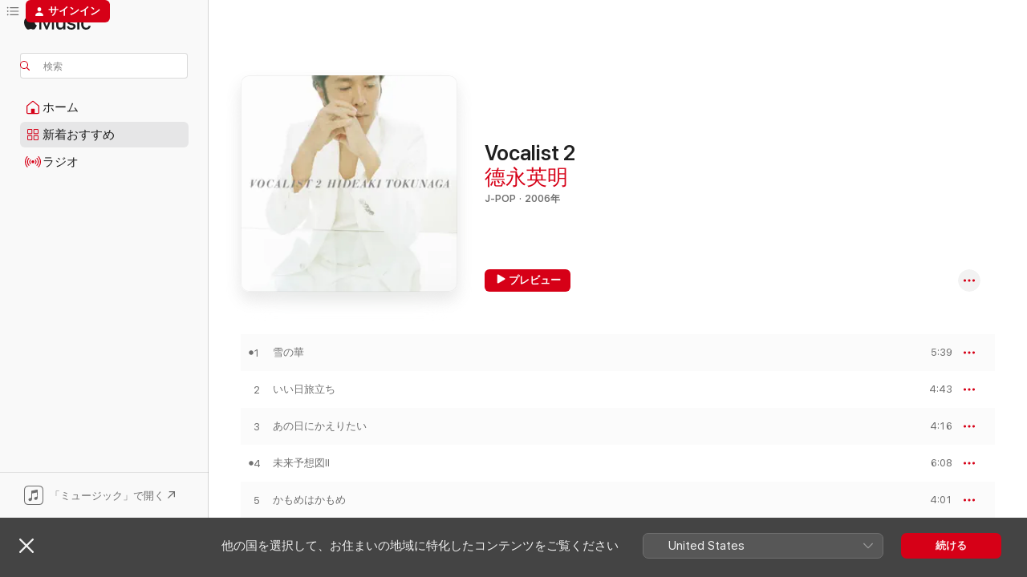

--- FILE ---
content_type: text/html
request_url: https://music.apple.com/jp/album/nagori-xue/181377883?app=music&i=181377930&mt=1
body_size: 23042
content:
<!DOCTYPE html>
<html dir="ltr" lang="ja">
    <head>
        <!-- prettier-ignore -->
        <meta charset="utf-8">
        <!-- prettier-ignore -->
        <meta http-equiv="X-UA-Compatible" content="IE=edge">
        <!-- prettier-ignore -->
        <meta
            name="viewport"
            content="width=device-width,initial-scale=1,interactive-widget=resizes-content"
        >
        <!-- prettier-ignore -->
        <meta name="applicable-device" content="pc,mobile">
        <!-- prettier-ignore -->
        <meta name="referrer" content="strict-origin">
        <!-- prettier-ignore -->
        <link
            rel="apple-touch-icon"
            sizes="180x180"
            href="/assets/favicon/favicon-180.png"
        >
        <!-- prettier-ignore -->
        <link
            rel="icon"
            type="image/png"
            sizes="32x32"
            href="/assets/favicon/favicon-32.png"
        >
        <!-- prettier-ignore -->
        <link
            rel="icon"
            type="image/png"
            sizes="16x16"
            href="/assets/favicon/favicon-16.png"
        >
        <!-- prettier-ignore -->
        <link
            rel="mask-icon"
            href="/assets/favicon/favicon.svg"
            color="#fa233b"
        >
        <!-- prettier-ignore -->
        <link rel="manifest" href="/manifest.json">

        <title>‎Apple Music - Webプレイヤー</title><!-- HEAD_svelte-1cypuwr_START --><link rel="preconnect" href="//www.apple.com/wss/fonts" crossorigin="anonymous"><link rel="stylesheet" href="//www.apple.com/wss/fonts?families=SF+Pro,v4%7CSF+Pro+Icons,v1%7CSF+Pro+JP,v1&amp;display=swap" type="text/css" referrerpolicy="strict-origin-when-cross-origin"><!-- HEAD_svelte-1cypuwr_END --><!-- HEAD_svelte-eg3hvx_START -->    <meta name="description" content="莫大な数の曲を聴いたり、ミュージックビデオを視聴したり、ライブパフォーマンスを体験したり。これらすべてをApple Musicで楽しめます。サブスクリプションを利用して、Web上、アプリ内、またはAndroid上で再生できます。">  <link rel="canonical" href="https://music.apple.com/jp/album/vocalist-2/1442790522">     <meta name="al:ios:app_store_id" content="1108187390"> <meta name="al:ios:app_name" content="Apple Music">  <meta name="apple:title" content="Apple Music - Webプレイヤー"> <meta name="apple:description" content="莫大な数の曲を聴いたり、ミュージックビデオを視聴したり、ライブパフォーマンスを体験したり。これらすべてをApple Musicで楽しめます。サブスクリプションを利用して、Web上、アプリ内、またはAndroid上で再生できます。">   <meta property="og:title" content="Apple Music Webプレーヤー"> <meta property="og:description" content="Apple Musicで何百万もの曲をお楽しみいただけます。広告は一切ありません。"> <meta property="og:site_name" content="Apple Music - Webプレイヤー"> <meta property="og:url" content="https://music.apple.com/jp/album/vocalist-2/1442790522"> <meta property="og:image" content="https://music.apple.com/assets/meta/apple-music.png"> <meta property="og:image:secure_url" content="https://music.apple.com/assets/meta/apple-music.png"> <meta property="og:image:alt" content="Apple Music Webプレーヤー"> <meta property="og:image:width" content="1200"> <meta property="og:image:height" content="630"> <meta property="og:image:type" content="image/png">  <meta property="og:locale" content="ja">        <meta name="twitter:title" content="Apple Music Webプレーヤー"> <meta name="twitter:description" content="Apple Musicで何百万もの曲をお楽しみいただけます。広告は一切ありません。"> <meta name="twitter:site" content="@AppleMusic"> <meta name="twitter:image" content="https://music.apple.com/assets/meta/apple-music.png"> <meta name="twitter:image:alt" content="Apple Music Webプレーヤー"> <meta name="twitter:card" content="summary_large_image">         <!-- HEAD_svelte-eg3hvx_END -->
      <script type="module" crossorigin src="/assets/index~8a6f659a1b.js"></script>
      <link rel="stylesheet" href="/assets/index~99bed3cf08.css">
      <script type="module">import.meta.url;import("_").catch(()=>1);async function* g(){};window.__vite_is_modern_browser=true;</script>
      <script type="module">!function(){if(window.__vite_is_modern_browser)return;console.warn("vite: loading legacy chunks, syntax error above and the same error below should be ignored");var e=document.getElementById("vite-legacy-polyfill"),n=document.createElement("script");n.src=e.src,n.onload=function(){System.import(document.getElementById('vite-legacy-entry').getAttribute('data-src'))},document.body.appendChild(n)}();</script>
    </head>
    <body>
        <script src="/assets/focus-visible/focus-visible.min.js"></script>
        
        <script
            async
            src="/includes/js-cdn/musickit/v3/amp/musickit.js"
        ></script>
        <script
            type="module"
            async
            src="/includes/js-cdn/musickit/v3/components/musickit-components/musickit-components.esm.js"
        ></script>
        <script
            nomodule
            async
            src="/includes/js-cdn/musickit/v3/components/musickit-components/musickit-components.js"
        ></script>
        <svg style="display: none" xmlns="http://www.w3.org/2000/svg">
            <symbol id="play-circle-fill" viewBox="0 0 60 60">
                <path
                    class="icon-circle-fill__circle"
                    fill="var(--iconCircleFillBG, transparent)"
                    d="M30 60c16.411 0 30-13.617 30-30C60 13.588 46.382 0 29.971 0 13.588 0 .001 13.588.001 30c0 16.383 13.617 30 30 30Z"
                />
                <path
                    fill="var(--iconFillArrow, var(--keyColor, black))"
                    d="M24.411 41.853c-1.41.853-3.028.177-3.028-1.294V19.47c0-1.44 1.735-2.058 3.028-1.294l17.265 10.235a1.89 1.89 0 0 1 0 3.265L24.411 41.853Z"
                />
            </symbol>
        </svg>
        <div class="body-container">
              <div class="app-container svelte-t3vj1e" data-testid="app-container">   <div class="header svelte-rjjbqs" data-testid="header"><nav data-testid="navigation" class="navigation svelte-13li0vp"><div class="navigation__header svelte-13li0vp"><div data-testid="logo" class="logo svelte-1o7dz8w"> <a aria-label="Apple Music" role="img" href="https://music.apple.com/jp/home" class="svelte-1o7dz8w"><svg height="20" viewBox="0 0 83 20" width="83" xmlns="http://www.w3.org/2000/svg" class="logo" aria-hidden="true"><path d="M34.752 19.746V6.243h-.088l-5.433 13.503h-2.074L21.711 6.243h-.087v13.503h-2.548V1.399h3.235l5.833 14.621h.1l5.82-14.62h3.248v18.347h-2.56zm16.649 0h-2.586v-2.263h-.062c-.725 1.602-2.061 2.504-4.072 2.504-2.86 0-4.61-1.894-4.61-4.958V6.37h2.698v8.125c0 2.034.95 3.127 2.81 3.127 1.95 0 3.124-1.373 3.124-3.458V6.37H51.4v13.376zm7.394-13.618c3.06 0 5.046 1.73 5.134 4.196h-2.536c-.15-1.296-1.087-2.11-2.598-2.11-1.462 0-2.436.724-2.436 1.793 0 .839.6 1.41 2.023 1.741l2.136.496c2.686.636 3.71 1.704 3.71 3.636 0 2.442-2.236 4.12-5.333 4.12-3.285 0-5.26-1.64-5.509-4.183h2.673c.25 1.398 1.187 2.085 2.836 2.085 1.623 0 2.623-.687 2.623-1.78 0-.865-.487-1.373-1.924-1.704l-2.136-.508c-2.498-.585-3.735-1.806-3.735-3.75 0-2.391 2.049-4.032 5.072-4.032zM66.1 2.836c0-.878.7-1.577 1.561-1.577.862 0 1.55.7 1.55 1.577 0 .864-.688 1.576-1.55 1.576a1.573 1.573 0 0 1-1.56-1.576zm.212 3.534h2.698v13.376h-2.698zm14.089 4.603c-.275-1.424-1.324-2.556-3.085-2.556-2.086 0-3.46 1.767-3.46 4.64 0 2.938 1.386 4.642 3.485 4.642 1.66 0 2.748-.928 3.06-2.48H83C82.713 18.067 80.477 20 77.317 20c-3.76 0-6.208-2.62-6.208-6.942 0-4.247 2.448-6.93 6.183-6.93 3.385 0 5.446 2.213 5.683 4.845h-2.573zM10.824 3.189c-.698.834-1.805 1.496-2.913 1.398-.145-1.128.41-2.33 1.036-3.065C9.644.662 10.848.05 11.835 0c.121 1.178-.336 2.33-1.01 3.19zm.999 1.619c.624.049 2.425.244 3.578 1.98-.096.074-2.137 1.272-2.113 3.79.024 3.01 2.593 4.012 2.617 4.037-.024.074-.407 1.419-1.344 2.812-.817 1.224-1.657 2.422-3.002 2.447-1.297.024-1.73-.783-3.218-.783-1.489 0-1.97.758-3.194.807-1.297.048-2.28-1.297-3.097-2.52C.368 14.908-.904 10.408.825 7.375c.84-1.516 2.377-2.47 4.034-2.495 1.273-.023 2.45.857 3.218.857.769 0 2.137-1.027 3.746-.93z"></path></svg></a>   </div> <div class="search-input-wrapper svelte-nrtdem" data-testid="search-input"><div data-testid="amp-search-input" aria-controls="search-suggestions" aria-expanded="false" aria-haspopup="listbox" aria-owns="search-suggestions" class="search-input-container svelte-rg26q6" tabindex="-1" role=""><div class="flex-container svelte-rg26q6"><form id="search-input-form" class="svelte-rg26q6"><svg height="16" width="16" viewBox="0 0 16 16" class="search-svg" aria-hidden="true"><path d="M11.87 10.835c.018.015.035.03.051.047l3.864 3.863a.735.735 0 1 1-1.04 1.04l-3.863-3.864a.744.744 0 0 1-.047-.051 6.667 6.667 0 1 1 1.035-1.035zM6.667 12a5.333 5.333 0 1 0 0-10.667 5.333 5.333 0 0 0 0 10.667z"></path></svg> <input aria-autocomplete="list" aria-multiline="false" aria-controls="search-suggestions" aria-label="Search" placeholder="検索" spellcheck="false" autocomplete="off" autocorrect="off" autocapitalize="off" type="text" inputmode="search" class="search-input__text-field svelte-rg26q6" data-testid="search-input__text-field"></form> </div> <div data-testid="search-scope-bar"></div>   </div> </div></div> <div data-testid="navigation-content" class="navigation__content svelte-13li0vp" id="navigation" aria-hidden="false"><div class="navigation__scrollable-container svelte-13li0vp"><div data-testid="navigation-items-primary" class="navigation-items navigation-items--primary svelte-ng61m8"> <ul class="navigation-items__list svelte-ng61m8">  <li class="navigation-item navigation-item__home svelte-1a5yt87" aria-selected="false" data-testid="navigation-item"> <a href="https://music.apple.com/jp/home" class="navigation-item__link svelte-1a5yt87" role="button" data-testid="home" aria-pressed="false"><div class="navigation-item__content svelte-zhx7t9"> <span class="navigation-item__icon svelte-zhx7t9"> <svg width="24" height="24" viewBox="0 0 24 24" xmlns="http://www.w3.org/2000/svg" aria-hidden="true"><path d="M5.93 20.16a1.94 1.94 0 0 1-1.43-.502c-.334-.335-.502-.794-.502-1.393v-7.142c0-.362.062-.688.177-.953.123-.264.326-.529.6-.75l6.145-5.157c.176-.141.344-.247.52-.318.176-.07.362-.105.564-.105.194 0 .388.035.565.105.176.07.352.177.52.318l6.146 5.158c.273.23.467.476.59.75.124.264.177.59.177.96v7.134c0 .59-.159 1.058-.503 1.393-.335.335-.811.503-1.428.503H5.929Zm12.14-1.172c.221 0 .406-.07.547-.212a.688.688 0 0 0 .22-.511v-7.142c0-.177-.026-.344-.087-.459a.97.97 0 0 0-.265-.353l-6.154-5.149a.756.756 0 0 0-.177-.115.37.37 0 0 0-.15-.035.37.37 0 0 0-.158.035l-.177.115-6.145 5.15a.982.982 0 0 0-.274.352 1.13 1.13 0 0 0-.088.468v7.133c0 .203.08.379.23.511a.744.744 0 0 0 .546.212h12.133Zm-8.323-4.7c0-.176.062-.326.177-.432a.6.6 0 0 1 .423-.159h3.315c.176 0 .326.053.432.16s.159.255.159.431v4.973H9.756v-4.973Z"></path></svg> </span> <span class="navigation-item__label svelte-zhx7t9"> ホーム </span> </div></a>  </li>  <li class="navigation-item navigation-item__new svelte-1a5yt87" aria-selected="false" data-testid="navigation-item"> <a href="https://music.apple.com/jp/new" class="navigation-item__link svelte-1a5yt87" role="button" data-testid="new" aria-pressed="false"><div class="navigation-item__content svelte-zhx7t9"> <span class="navigation-item__icon svelte-zhx7t9"> <svg height="24" viewBox="0 0 24 24" width="24" aria-hidden="true"><path d="M9.92 11.354c.966 0 1.453-.487 1.453-1.49v-3.4c0-1.004-.487-1.483-1.453-1.483H6.452C5.487 4.981 5 5.46 5 6.464v3.4c0 1.003.487 1.49 1.452 1.49zm7.628 0c.965 0 1.452-.487 1.452-1.49v-3.4c0-1.004-.487-1.483-1.452-1.483h-3.46c-.974 0-1.46.479-1.46 1.483v3.4c0 1.003.486 1.49 1.46 1.49zm-7.65-1.073h-3.43c-.266 0-.396-.137-.396-.418v-3.4c0-.273.13-.41.396-.41h3.43c.265 0 .402.137.402.41v3.4c0 .281-.137.418-.403.418zm7.634 0h-3.43c-.273 0-.402-.137-.402-.418v-3.4c0-.273.129-.41.403-.41h3.43c.265 0 .395.137.395.41v3.4c0 .281-.13.418-.396.418zm-7.612 8.7c.966 0 1.453-.48 1.453-1.483v-3.407c0-.996-.487-1.483-1.453-1.483H6.452c-.965 0-1.452.487-1.452 1.483v3.407c0 1.004.487 1.483 1.452 1.483zm7.628 0c.965 0 1.452-.48 1.452-1.483v-3.407c0-.996-.487-1.483-1.452-1.483h-3.46c-.974 0-1.46.487-1.46 1.483v3.407c0 1.004.486 1.483 1.46 1.483zm-7.65-1.072h-3.43c-.266 0-.396-.137-.396-.41v-3.4c0-.282.13-.418.396-.418h3.43c.265 0 .402.136.402.418v3.4c0 .273-.137.41-.403.41zm7.634 0h-3.43c-.273 0-.402-.137-.402-.41v-3.4c0-.282.129-.418.403-.418h3.43c.265 0 .395.136.395.418v3.4c0 .273-.13.41-.396.41z" fill-opacity=".95"></path></svg> </span> <span class="navigation-item__label svelte-zhx7t9"> 新着おすすめ </span> </div></a>  </li>  <li class="navigation-item navigation-item__radio svelte-1a5yt87" aria-selected="false" data-testid="navigation-item"> <a href="https://music.apple.com/jp/radio" class="navigation-item__link svelte-1a5yt87" role="button" data-testid="radio" aria-pressed="false"><div class="navigation-item__content svelte-zhx7t9"> <span class="navigation-item__icon svelte-zhx7t9"> <svg width="24" height="24" viewBox="0 0 24 24" xmlns="http://www.w3.org/2000/svg" aria-hidden="true"><path d="M19.359 18.57C21.033 16.818 22 14.461 22 11.89s-.967-4.93-2.641-6.68c-.276-.292-.653-.26-.868-.023-.222.246-.176.591.085.868 1.466 1.535 2.272 3.593 2.272 5.835 0 2.241-.806 4.3-2.272 5.835-.261.268-.307.621-.085.86.215.245.592.276.868-.016zm-13.85.014c.222-.238.176-.59-.085-.86-1.474-1.535-2.272-3.593-2.272-5.834 0-2.242.798-4.3 2.272-5.835.261-.277.307-.622.085-.868-.215-.238-.592-.269-.868.023C2.967 6.96 2 9.318 2 11.89s.967 4.929 2.641 6.68c.276.29.653.26.868.014zm1.957-1.873c.223-.253.162-.583-.1-.867-.951-1.068-1.473-2.45-1.473-3.954 0-1.505.522-2.887 1.474-3.954.26-.284.322-.614.1-.876-.23-.26-.622-.26-.891.039-1.175 1.274-1.827 2.963-1.827 4.79 0 1.82.652 3.517 1.827 4.784.269.3.66.307.89.038zm9.958-.038c1.175-1.267 1.827-2.964 1.827-4.783 0-1.828-.652-3.517-1.827-4.791-.269-.3-.66-.3-.89-.039-.23.262-.162.592.092.876.96 1.067 1.481 2.449 1.481 3.954 0 1.504-.522 2.886-1.481 3.954-.254.284-.323.614-.092.867.23.269.621.261.89-.038zm-8.061-1.966c.23-.26.13-.568-.092-.883-.415-.522-.63-1.197-.63-1.934 0-.737.215-1.413.63-1.943.222-.307.322-.614.092-.875s-.653-.261-.906.054a4.385 4.385 0 0 0-.968 2.764 4.38 4.38 0 0 0 .968 2.756c.253.322.675.322.906.061zm6.18-.061a4.38 4.38 0 0 0 .968-2.756 4.385 4.385 0 0 0-.968-2.764c-.253-.315-.675-.315-.906-.054-.23.261-.138.568.092.875.415.53.63 1.206.63 1.943 0 .737-.215 1.412-.63 1.934-.23.315-.322.622-.092.883s.653.261.906-.061zm-3.547-.967c.96 0 1.789-.814 1.789-1.797s-.83-1.789-1.789-1.789c-.96 0-1.781.806-1.781 1.789 0 .983.821 1.797 1.781 1.797z"></path></svg> </span> <span class="navigation-item__label svelte-zhx7t9"> ラジオ </span> </div></a>  </li>  <li class="navigation-item navigation-item__search svelte-1a5yt87" aria-selected="false" data-testid="navigation-item"> <a href="https://music.apple.com/jp/search" class="navigation-item__link svelte-1a5yt87" role="button" data-testid="search" aria-pressed="false"><div class="navigation-item__content svelte-zhx7t9"> <span class="navigation-item__icon svelte-zhx7t9"> <svg height="24" viewBox="0 0 24 24" width="24" aria-hidden="true"><path d="M17.979 18.553c.476 0 .813-.366.813-.835a.807.807 0 0 0-.235-.586l-3.45-3.457a5.61 5.61 0 0 0 1.158-3.413c0-3.098-2.535-5.633-5.633-5.633C7.542 4.63 5 7.156 5 10.262c0 3.098 2.534 5.632 5.632 5.632a5.614 5.614 0 0 0 3.274-1.055l3.472 3.472a.835.835 0 0 0 .6.242zm-7.347-3.875c-2.417 0-4.416-2-4.416-4.416 0-2.417 2-4.417 4.416-4.417 2.417 0 4.417 2 4.417 4.417s-2 4.416-4.417 4.416z" fill-opacity=".95"></path></svg> </span> <span class="navigation-item__label svelte-zhx7t9"> 検索 </span> </div></a>  </li></ul> </div>   </div> <div class="navigation__native-cta"><div slot="native-cta"><div data-testid="native-cta" class="native-cta svelte-6xh86f  native-cta--authenticated"><button class="native-cta__button svelte-6xh86f" data-testid="native-cta-button"><span class="native-cta__app-icon svelte-6xh86f"><svg width="24" height="24" xmlns="http://www.w3.org/2000/svg" xml:space="preserve" style="fill-rule:evenodd;clip-rule:evenodd;stroke-linejoin:round;stroke-miterlimit:2" viewBox="0 0 24 24" slot="app-icon" aria-hidden="true"><path d="M22.567 1.496C21.448.393 19.956.045 17.293.045H6.566c-2.508 0-4.028.376-5.12 1.465C.344 2.601 0 4.09 0 6.611v10.727c0 2.695.33 4.18 1.432 5.257 1.106 1.103 2.595 1.45 5.275 1.45h10.586c2.663 0 4.169-.347 5.274-1.45C23.656 21.504 24 20.033 24 17.338V6.752c0-2.694-.344-4.179-1.433-5.256Zm.411 4.9v11.299c0 1.898-.338 3.286-1.188 4.137-.851.864-2.256 1.191-4.141 1.191H6.35c-1.884 0-3.303-.341-4.154-1.191-.85-.851-1.174-2.239-1.174-4.137V6.54c0-2.014.324-3.445 1.16-4.295.851-.864 2.312-1.177 4.313-1.177h11.154c1.885 0 3.29.341 4.141 1.191.864.85 1.188 2.239 1.188 4.137Z" style="fill-rule:nonzero"></path><path d="M7.413 19.255c.987 0 2.48-.728 2.48-2.672v-6.385c0-.35.063-.428.378-.494l5.298-1.095c.351-.067.534.025.534.333l.035 4.286c0 .337-.182.586-.53.652l-1.014.228c-1.361.3-2.007.923-2.007 1.937 0 1.017.79 1.748 1.926 1.748.986 0 2.444-.679 2.444-2.64V5.654c0-.636-.279-.821-1.016-.66L9.646 6.298c-.448.091-.674.329-.674.699l.035 7.697c0 .336-.148.546-.446.613l-1.067.21c-1.329.266-1.986.93-1.986 1.993 0 1.017.786 1.745 1.905 1.745Z" style="fill-rule:nonzero"></path></svg></span> <span class="native-cta__label svelte-6xh86f">「ミュージック」で開く</span> <span class="native-cta__arrow svelte-6xh86f"><svg height="16" width="16" viewBox="0 0 16 16" class="native-cta-action" aria-hidden="true"><path d="M1.559 16 13.795 3.764v8.962H16V0H3.274v2.205h8.962L0 14.441 1.559 16z"></path></svg></span></button> </div>  </div></div></div> </nav> </div>  <div class="player-bar player-bar__floating-player svelte-1rr9v04" data-testid="player-bar" aria-label="ミュージックプレーヤー" aria-hidden="false">   </div>   <div id="scrollable-page" class="scrollable-page svelte-mt0bfj" data-main-content data-testid="main-section" aria-hidden="false"><main data-testid="main" class="svelte-bzjlhs"><div class="content-container svelte-bzjlhs" data-testid="content-container"><div class="search-input-wrapper svelte-nrtdem" data-testid="search-input"><div data-testid="amp-search-input" aria-controls="search-suggestions" aria-expanded="false" aria-haspopup="listbox" aria-owns="search-suggestions" class="search-input-container svelte-rg26q6" tabindex="-1" role=""><div class="flex-container svelte-rg26q6"><form id="search-input-form" class="svelte-rg26q6"><svg height="16" width="16" viewBox="0 0 16 16" class="search-svg" aria-hidden="true"><path d="M11.87 10.835c.018.015.035.03.051.047l3.864 3.863a.735.735 0 1 1-1.04 1.04l-3.863-3.864a.744.744 0 0 1-.047-.051 6.667 6.667 0 1 1 1.035-1.035zM6.667 12a5.333 5.333 0 1 0 0-10.667 5.333 5.333 0 0 0 0 10.667z"></path></svg> <input value="" aria-autocomplete="list" aria-multiline="false" aria-controls="search-suggestions" aria-label="Search" placeholder="検索" spellcheck="false" autocomplete="off" autocorrect="off" autocapitalize="off" type="text" inputmode="search" class="search-input__text-field svelte-rg26q6" data-testid="search-input__text-field"></form> </div> <div data-testid="search-scope-bar"> </div>   </div> </div>      <div class="section svelte-wa5vzl" data-testid="section-container" aria-label="おすすめ"> <div class="section-content svelte-wa5vzl" data-testid="section-content">  <div class="container-detail-header svelte-1uuona0 container-detail-header--no-description" data-testid="container-detail-header"><div slot="artwork"><div class="artwork__radiosity svelte-1agpw2h"> <div data-testid="artwork-component" class="artwork-component artwork-component--aspect-ratio artwork-component--orientation-square svelte-uduhys        artwork-component--has-borders" style="
            --artwork-bg-color: #fcfcfc;
            --aspect-ratio: 1;
            --placeholder-bg-color: #fcfcfc;
       ">   <picture class="svelte-uduhys"><source sizes=" (max-width:1319px) 296px,(min-width:1320px) and (max-width:1679px) 316px,316px" srcset="https://is1-ssl.mzstatic.com/image/thumb/Music118/v4/30/e5/54/30e5544f-4039-e639-6bfd-f91cc0405826/00028945039053.rgb.jpg/296x296bb.webp 296w,https://is1-ssl.mzstatic.com/image/thumb/Music118/v4/30/e5/54/30e5544f-4039-e639-6bfd-f91cc0405826/00028945039053.rgb.jpg/316x316bb.webp 316w,https://is1-ssl.mzstatic.com/image/thumb/Music118/v4/30/e5/54/30e5544f-4039-e639-6bfd-f91cc0405826/00028945039053.rgb.jpg/592x592bb.webp 592w,https://is1-ssl.mzstatic.com/image/thumb/Music118/v4/30/e5/54/30e5544f-4039-e639-6bfd-f91cc0405826/00028945039053.rgb.jpg/632x632bb.webp 632w" type="image/webp"> <source sizes=" (max-width:1319px) 296px,(min-width:1320px) and (max-width:1679px) 316px,316px" srcset="https://is1-ssl.mzstatic.com/image/thumb/Music118/v4/30/e5/54/30e5544f-4039-e639-6bfd-f91cc0405826/00028945039053.rgb.jpg/296x296bb-60.jpg 296w,https://is1-ssl.mzstatic.com/image/thumb/Music118/v4/30/e5/54/30e5544f-4039-e639-6bfd-f91cc0405826/00028945039053.rgb.jpg/316x316bb-60.jpg 316w,https://is1-ssl.mzstatic.com/image/thumb/Music118/v4/30/e5/54/30e5544f-4039-e639-6bfd-f91cc0405826/00028945039053.rgb.jpg/592x592bb-60.jpg 592w,https://is1-ssl.mzstatic.com/image/thumb/Music118/v4/30/e5/54/30e5544f-4039-e639-6bfd-f91cc0405826/00028945039053.rgb.jpg/632x632bb-60.jpg 632w" type="image/jpeg"> <img alt="" class="artwork-component__contents artwork-component__image svelte-uduhys" loading="lazy" src="/assets/artwork/1x1.gif" role="presentation" decoding="async" width="316" height="316" fetchpriority="auto" style="opacity: 1;"></picture> </div></div> <div data-testid="artwork-component" class="artwork-component artwork-component--aspect-ratio artwork-component--orientation-square svelte-uduhys        artwork-component--has-borders" style="
            --artwork-bg-color: #fcfcfc;
            --aspect-ratio: 1;
            --placeholder-bg-color: #fcfcfc;
       ">   <picture class="svelte-uduhys"><source sizes=" (max-width:1319px) 296px,(min-width:1320px) and (max-width:1679px) 316px,316px" srcset="https://is1-ssl.mzstatic.com/image/thumb/Music118/v4/30/e5/54/30e5544f-4039-e639-6bfd-f91cc0405826/00028945039053.rgb.jpg/296x296bb.webp 296w,https://is1-ssl.mzstatic.com/image/thumb/Music118/v4/30/e5/54/30e5544f-4039-e639-6bfd-f91cc0405826/00028945039053.rgb.jpg/316x316bb.webp 316w,https://is1-ssl.mzstatic.com/image/thumb/Music118/v4/30/e5/54/30e5544f-4039-e639-6bfd-f91cc0405826/00028945039053.rgb.jpg/592x592bb.webp 592w,https://is1-ssl.mzstatic.com/image/thumb/Music118/v4/30/e5/54/30e5544f-4039-e639-6bfd-f91cc0405826/00028945039053.rgb.jpg/632x632bb.webp 632w" type="image/webp"> <source sizes=" (max-width:1319px) 296px,(min-width:1320px) and (max-width:1679px) 316px,316px" srcset="https://is1-ssl.mzstatic.com/image/thumb/Music118/v4/30/e5/54/30e5544f-4039-e639-6bfd-f91cc0405826/00028945039053.rgb.jpg/296x296bb-60.jpg 296w,https://is1-ssl.mzstatic.com/image/thumb/Music118/v4/30/e5/54/30e5544f-4039-e639-6bfd-f91cc0405826/00028945039053.rgb.jpg/316x316bb-60.jpg 316w,https://is1-ssl.mzstatic.com/image/thumb/Music118/v4/30/e5/54/30e5544f-4039-e639-6bfd-f91cc0405826/00028945039053.rgb.jpg/592x592bb-60.jpg 592w,https://is1-ssl.mzstatic.com/image/thumb/Music118/v4/30/e5/54/30e5544f-4039-e639-6bfd-f91cc0405826/00028945039053.rgb.jpg/632x632bb-60.jpg 632w" type="image/jpeg"> <img alt="Vocalist 2" class="artwork-component__contents artwork-component__image svelte-uduhys" loading="lazy" src="/assets/artwork/1x1.gif" role="presentation" decoding="async" width="316" height="316" fetchpriority="auto" style="opacity: 1;"></picture> </div></div> <div class="headings svelte-1uuona0"> <h1 class="headings__title svelte-1uuona0" data-testid="non-editable-product-title"><span dir="auto">Vocalist 2</span> <span class="headings__badges svelte-1uuona0">   </span></h1> <div class="headings__subtitles svelte-1uuona0" data-testid="product-subtitles"> <a data-testid="click-action" class="click-action svelte-c0t0j2" href="https://music.apple.com/jp/artist/%E5%BE%B7%E6%B0%B8%E8%8B%B1%E6%98%8E/41759725">德永英明</a> </div> <div class="headings__tertiary-titles"> </div> <div class="headings__metadata-bottom svelte-1uuona0">J-POP · 2006年 </div></div>  <div class="primary-actions svelte-1uuona0"><div class="primary-actions__button primary-actions__button--play svelte-1uuona0"><div data-testid="button-action" class="button svelte-rka6wn primary"><button data-testid="click-action" class="click-action svelte-c0t0j2" aria-label="" ><span class="icon svelte-rka6wn" data-testid="play-icon"><svg height="16" viewBox="0 0 16 16" width="16"><path d="m4.4 15.14 10.386-6.096c.842-.459.794-1.64 0-2.097L4.401.85c-.87-.53-2-.12-2 .82v12.625c0 .966 1.06 1.4 2 .844z"></path></svg></span>  プレビュー</button> </div> </div> <div class="primary-actions__button primary-actions__button--shuffle svelte-1uuona0"> </div></div> <div class="secondary-actions svelte-1uuona0"><div class="secondary-actions svelte-1agpw2h" slot="secondary-actions">  <div class="cloud-buttons svelte-u0auos" data-testid="cloud-buttons">  <amp-contextual-menu-button config="[object Object]" class="svelte-1sn4kz"> <span aria-label="さらに見る" class="more-button svelte-1sn4kz more-button--platter" data-testid="more-button" slot="trigger-content"><svg width="28" height="28" viewBox="0 0 28 28" class="glyph" xmlns="http://www.w3.org/2000/svg"><circle fill="var(--iconCircleFill, transparent)" cx="14" cy="14" r="14"></circle><path fill="var(--iconEllipsisFill, white)" d="M10.105 14c0-.87-.687-1.55-1.564-1.55-.862 0-1.557.695-1.557 1.55 0 .848.695 1.55 1.557 1.55.855 0 1.564-.702 1.564-1.55zm5.437 0c0-.87-.68-1.55-1.542-1.55A1.55 1.55 0 0012.45 14c0 .848.695 1.55 1.55 1.55.848 0 1.542-.702 1.542-1.55zm5.474 0c0-.87-.687-1.55-1.557-1.55-.87 0-1.564.695-1.564 1.55 0 .848.694 1.55 1.564 1.55.848 0 1.557-.702 1.557-1.55z"></path></svg></span> </amp-contextual-menu-button></div></div></div></div> </div>   </div><div class="section svelte-wa5vzl" data-testid="section-container"> <div class="section-content svelte-wa5vzl" data-testid="section-content">  <div class="placeholder-table svelte-wa5vzl"> <div><div class="placeholder-row svelte-wa5vzl placeholder-row--even placeholder-row--album"></div><div class="placeholder-row svelte-wa5vzl  placeholder-row--album"></div><div class="placeholder-row svelte-wa5vzl placeholder-row--even placeholder-row--album"></div><div class="placeholder-row svelte-wa5vzl  placeholder-row--album"></div><div class="placeholder-row svelte-wa5vzl placeholder-row--even placeholder-row--album"></div><div class="placeholder-row svelte-wa5vzl  placeholder-row--album"></div><div class="placeholder-row svelte-wa5vzl placeholder-row--even placeholder-row--album"></div><div class="placeholder-row svelte-wa5vzl  placeholder-row--album"></div><div class="placeholder-row svelte-wa5vzl placeholder-row--even placeholder-row--album"></div><div class="placeholder-row svelte-wa5vzl  placeholder-row--album"></div><div class="placeholder-row svelte-wa5vzl placeholder-row--even placeholder-row--album"></div><div class="placeholder-row svelte-wa5vzl  placeholder-row--album"></div><div class="placeholder-row svelte-wa5vzl placeholder-row--even placeholder-row--album"></div></div></div> </div>   </div><div class="section svelte-wa5vzl" data-testid="section-container"> <div class="section-content svelte-wa5vzl" data-testid="section-content"> <div class="tracklist-footer svelte-1tm9k9g tracklist-footer--album" data-testid="tracklist-footer"><div class="footer-body svelte-1tm9k9g"><p class="description svelte-1tm9k9g" data-testid="tracklist-footer-description">2006年8月30日
13曲、1時間 3分
℗ 2006 UNIVERSAL SIGMA, a division of UNIVERSAL MUSIC LLC</p>  <div class="tracklist-footer__native-cta-wrapper svelte-1tm9k9g"><div class="button svelte-yk984v       button--text-button" data-testid="button-base-wrapper"><button data-testid="button-base" aria-label="iTunes Storeでも購入可能" type="button"  class="svelte-yk984v link"> iTunes Storeでも購入可能 <svg height="16" width="16" viewBox="0 0 16 16" class="web-to-native__action" aria-hidden="true" data-testid="cta-button-arrow-icon"><path d="M1.559 16 13.795 3.764v8.962H16V0H3.274v2.205h8.962L0 14.441 1.559 16z"></path></svg> </button> </div></div></div> <div class="tracklist-footer__friends svelte-1tm9k9g"> </div></div></div>   </div><div class="section svelte-wa5vzl      section--alternate" data-testid="section-container"> <div class="section-content svelte-wa5vzl" data-testid="section-content"> <div class="spacer-wrapper svelte-14fis98"></div></div>   </div><div class="section svelte-wa5vzl      section--alternate" data-testid="section-container" aria-label="その他のバージョン"> <div class="section-content svelte-wa5vzl" data-testid="section-content"><div class="header svelte-rnrb59">  <div class="header-title-wrapper svelte-rnrb59">   <h2 class="title svelte-rnrb59" data-testid="header-title"><span class="dir-wrapper" dir="auto">その他のバージョン</span></h2> </div>   </div>   <div class="svelte-1dd7dqt shelf"><section data-testid="shelf-component" class="shelf-grid shelf-grid--onhover svelte-12rmzef" style="
            --grid-max-content-xsmall: 144px; --grid-column-gap-xsmall: 10px; --grid-row-gap-xsmall: 24px; --grid-small: 4; --grid-column-gap-small: 20px; --grid-row-gap-small: 24px; --grid-medium: 5; --grid-column-gap-medium: 20px; --grid-row-gap-medium: 24px; --grid-large: 6; --grid-column-gap-large: 20px; --grid-row-gap-large: 24px; --grid-xlarge: 6; --grid-column-gap-xlarge: 20px; --grid-row-gap-xlarge: 24px;
            --grid-type: G;
            --grid-rows: 1;
            --standard-lockup-shadow-offset: 15px;
            
        "> <div class="shelf-grid__body svelte-12rmzef" data-testid="shelf-body">   <button disabled aria-label="前のページ" type="button" class="shelf-grid-nav__arrow shelf-grid-nav__arrow--left svelte-1xmivhv" data-testid="shelf-button-left" style="--offset: 
                        calc(25px * -1);
                    ;"><svg viewBox="0 0 9 31" xmlns="http://www.w3.org/2000/svg"><path d="M5.275 29.46a1.61 1.61 0 0 0 1.456 1.077c1.018 0 1.772-.737 1.772-1.737 0-.526-.277-1.186-.449-1.62l-4.68-11.912L8.05 3.363c.172-.442.45-1.116.45-1.625A1.702 1.702 0 0 0 6.728.002a1.603 1.603 0 0 0-1.456 1.09L.675 12.774c-.301.775-.677 1.744-.677 2.495 0 .754.376 1.705.677 2.498L5.272 29.46Z"></path></svg></button> <ul slot="shelf-content" class="shelf-grid__list shelf-grid__list--grid-type-G shelf-grid__list--grid-rows-1 svelte-12rmzef" role="list" tabindex="-1" data-testid="shelf-item-list">   <li class="shelf-grid__list-item svelte-12rmzef" data-index="0" aria-hidden="true"><div class="svelte-12rmzef"><div class="square-lockup-wrapper" data-testid="square-lockup-wrapper">  <div class="product-lockup svelte-1tr6noh" aria-label="Vocalist 2、13曲" data-testid="product-lockup"><div class="product-lockup__artwork svelte-1tr6noh has-controls" aria-hidden="false"> <div data-testid="artwork-component" class="artwork-component artwork-component--aspect-ratio artwork-component--orientation-square svelte-uduhys    artwork-component--fullwidth    artwork-component--has-borders" style="
            --artwork-bg-color: #fcfcfc;
            --aspect-ratio: 1;
            --placeholder-bg-color: #fcfcfc;
       ">   <picture class="svelte-uduhys"><source sizes=" (max-width:1319px) 296px,(min-width:1320px) and (max-width:1679px) 316px,316px" srcset="https://is1-ssl.mzstatic.com/image/thumb/Music118/v4/30/e5/54/30e5544f-4039-e639-6bfd-f91cc0405826/00028945039053.rgb.jpg/296x296bf.webp 296w,https://is1-ssl.mzstatic.com/image/thumb/Music118/v4/30/e5/54/30e5544f-4039-e639-6bfd-f91cc0405826/00028945039053.rgb.jpg/316x316bf.webp 316w,https://is1-ssl.mzstatic.com/image/thumb/Music118/v4/30/e5/54/30e5544f-4039-e639-6bfd-f91cc0405826/00028945039053.rgb.jpg/592x592bf.webp 592w,https://is1-ssl.mzstatic.com/image/thumb/Music118/v4/30/e5/54/30e5544f-4039-e639-6bfd-f91cc0405826/00028945039053.rgb.jpg/632x632bf.webp 632w" type="image/webp"> <source sizes=" (max-width:1319px) 296px,(min-width:1320px) and (max-width:1679px) 316px,316px" srcset="https://is1-ssl.mzstatic.com/image/thumb/Music118/v4/30/e5/54/30e5544f-4039-e639-6bfd-f91cc0405826/00028945039053.rgb.jpg/296x296bf-60.jpg 296w,https://is1-ssl.mzstatic.com/image/thumb/Music118/v4/30/e5/54/30e5544f-4039-e639-6bfd-f91cc0405826/00028945039053.rgb.jpg/316x316bf-60.jpg 316w,https://is1-ssl.mzstatic.com/image/thumb/Music118/v4/30/e5/54/30e5544f-4039-e639-6bfd-f91cc0405826/00028945039053.rgb.jpg/592x592bf-60.jpg 592w,https://is1-ssl.mzstatic.com/image/thumb/Music118/v4/30/e5/54/30e5544f-4039-e639-6bfd-f91cc0405826/00028945039053.rgb.jpg/632x632bf-60.jpg 632w" type="image/jpeg"> <img alt="Vocalist 2" class="artwork-component__contents artwork-component__image svelte-uduhys" loading="lazy" src="/assets/artwork/1x1.gif" role="presentation" decoding="async" width="316" height="316" fetchpriority="auto" style="opacity: 1;"></picture> </div> <div class="square-lockup__social svelte-152pqr7" slot="artwork-metadata-overlay"></div> <div data-testid="lockup-control" class="product-lockup__controls svelte-1tr6noh"><a class="product-lockup__link svelte-1tr6noh" data-testid="product-lockup-link" aria-label="Vocalist 2、13曲" href="https://music.apple.com/jp/album/vocalist-2/1442790522">Vocalist 2</a> <div data-testid="play-button" class="product-lockup__play-button svelte-1tr6noh"><button aria-label="「Vocalist 2」を再生" class="play-button svelte-19j07e7 play-button--platter" data-testid="play-button"><svg aria-hidden="true" class="icon play-svg" data-testid="play-icon" iconState="play"><use href="#play-circle-fill"></use></svg> </button> </div> <div data-testid="context-button" class="product-lockup__context-button svelte-1tr6noh"><div slot="context-button"><amp-contextual-menu-button config="[object Object]" class="svelte-1sn4kz"> <span aria-label="さらに見る" class="more-button svelte-1sn4kz more-button--platter  more-button--material" data-testid="more-button" slot="trigger-content"><svg width="28" height="28" viewBox="0 0 28 28" class="glyph" xmlns="http://www.w3.org/2000/svg"><circle fill="var(--iconCircleFill, transparent)" cx="14" cy="14" r="14"></circle><path fill="var(--iconEllipsisFill, white)" d="M10.105 14c0-.87-.687-1.55-1.564-1.55-.862 0-1.557.695-1.557 1.55 0 .848.695 1.55 1.557 1.55.855 0 1.564-.702 1.564-1.55zm5.437 0c0-.87-.68-1.55-1.542-1.55A1.55 1.55 0 0012.45 14c0 .848.695 1.55 1.55 1.55.848 0 1.542-.702 1.542-1.55zm5.474 0c0-.87-.687-1.55-1.557-1.55-.87 0-1.564.695-1.564 1.55 0 .848.694 1.55 1.564 1.55.848 0 1.557-.702 1.557-1.55z"></path></svg></span> </amp-contextual-menu-button></div></div></div></div> <div class="product-lockup__content svelte-1tr6noh"> <div class="product-lockup__content-details svelte-1tr6noh product-lockup__content-details--no-subtitle-link" dir="auto"><div class="product-lockup__title-link svelte-1tr6noh product-lockup__title-link--multiline"> <div class="multiline-clamp svelte-1a7gcr6 multiline-clamp--overflow   multiline-clamp--with-badge" style="--mc-lineClamp: var(--defaultClampOverride, 2);" role="text"> <span class="multiline-clamp__text svelte-1a7gcr6"><a href="https://music.apple.com/jp/album/vocalist-2/1442790522" data-testid="product-lockup-title" class="product-lockup__title svelte-1tr6noh">Vocalist 2</a></span><span class="multiline-clamp__badge svelte-1a7gcr6">  </span> </div> </div>  <p data-testid="product-lockup-subtitles" class="product-lockup__subtitle-links svelte-1tr6noh  product-lockup__subtitle-links--singlet"> <div class="multiline-clamp svelte-1a7gcr6 multiline-clamp--overflow" style="--mc-lineClamp: var(--defaultClampOverride, 1);" role="text"> <span class="multiline-clamp__text svelte-1a7gcr6"> <span data-testid="product-lockup-subtitle" class="product-lockup__subtitle svelte-1tr6noh">13曲</span></span> </div></p></div></div> </div> </div> </div></li> </ul> <button aria-label="次のページ" type="button" class="shelf-grid-nav__arrow shelf-grid-nav__arrow--right svelte-1xmivhv" data-testid="shelf-button-right" style="--offset: 
                        calc(25px * -1);
                    ;"><svg viewBox="0 0 9 31" xmlns="http://www.w3.org/2000/svg"><path d="M5.275 29.46a1.61 1.61 0 0 0 1.456 1.077c1.018 0 1.772-.737 1.772-1.737 0-.526-.277-1.186-.449-1.62l-4.68-11.912L8.05 3.363c.172-.442.45-1.116.45-1.625A1.702 1.702 0 0 0 6.728.002a1.603 1.603 0 0 0-1.456 1.09L.675 12.774c-.301.775-.677 1.744-.677 2.495 0 .754.376 1.705.677 2.498L5.272 29.46Z"></path></svg></button></div> </section> </div></div>   </div><div class="section svelte-wa5vzl      section--alternate" data-testid="section-container" aria-label="德永英明のその他の作品"> <div class="section-content svelte-wa5vzl" data-testid="section-content"><div class="header svelte-rnrb59">  <div class="header-title-wrapper svelte-rnrb59">   <h2 class="title svelte-rnrb59 title-link" data-testid="header-title"><button type="button" class="title__button svelte-rnrb59" role="link" tabindex="0"><span class="dir-wrapper" dir="auto">德永英明のその他の作品</span> <svg class="chevron" xmlns="http://www.w3.org/2000/svg" viewBox="0 0 64 64" aria-hidden="true"><path d="M19.817 61.863c1.48 0 2.672-.515 3.702-1.546l24.243-23.63c1.352-1.385 1.996-2.737 2.028-4.443 0-1.674-.644-3.09-2.028-4.443L23.519 4.138c-1.03-.998-2.253-1.513-3.702-1.513-2.994 0-5.409 2.382-5.409 5.344 0 1.481.612 2.833 1.739 3.96l20.99 20.347-20.99 20.283c-1.127 1.126-1.739 2.478-1.739 3.96 0 2.93 2.415 5.344 5.409 5.344Z"></path></svg></button></h2> </div>   </div>   <div class="svelte-1dd7dqt shelf"><section data-testid="shelf-component" class="shelf-grid shelf-grid--onhover svelte-12rmzef" style="
            --grid-max-content-xsmall: 144px; --grid-column-gap-xsmall: 10px; --grid-row-gap-xsmall: 24px; --grid-small: 4; --grid-column-gap-small: 20px; --grid-row-gap-small: 24px; --grid-medium: 5; --grid-column-gap-medium: 20px; --grid-row-gap-medium: 24px; --grid-large: 6; --grid-column-gap-large: 20px; --grid-row-gap-large: 24px; --grid-xlarge: 6; --grid-column-gap-xlarge: 20px; --grid-row-gap-xlarge: 24px;
            --grid-type: G;
            --grid-rows: 1;
            --standard-lockup-shadow-offset: 15px;
            
        "> <div class="shelf-grid__body svelte-12rmzef" data-testid="shelf-body">   <button disabled aria-label="前のページ" type="button" class="shelf-grid-nav__arrow shelf-grid-nav__arrow--left svelte-1xmivhv" data-testid="shelf-button-left" style="--offset: 
                        calc(25px * -1);
                    ;"><svg viewBox="0 0 9 31" xmlns="http://www.w3.org/2000/svg"><path d="M5.275 29.46a1.61 1.61 0 0 0 1.456 1.077c1.018 0 1.772-.737 1.772-1.737 0-.526-.277-1.186-.449-1.62l-4.68-11.912L8.05 3.363c.172-.442.45-1.116.45-1.625A1.702 1.702 0 0 0 6.728.002a1.603 1.603 0 0 0-1.456 1.09L.675 12.774c-.301.775-.677 1.744-.677 2.495 0 .754.376 1.705.677 2.498L5.272 29.46Z"></path></svg></button> <ul slot="shelf-content" class="shelf-grid__list shelf-grid__list--grid-type-G shelf-grid__list--grid-rows-1 svelte-12rmzef" role="list" tabindex="-1" data-testid="shelf-item-list">   <li class="shelf-grid__list-item svelte-12rmzef" data-index="0" aria-hidden="true"><div class="svelte-12rmzef"><div class="square-lockup-wrapper" data-testid="square-lockup-wrapper">  <div class="product-lockup svelte-1tr6noh" aria-label="ALL TIME BEST VOCALIST、2016年" data-testid="product-lockup"><div class="product-lockup__artwork svelte-1tr6noh has-controls" aria-hidden="false"> <div data-testid="artwork-component" class="artwork-component artwork-component--aspect-ratio artwork-component--orientation-square svelte-uduhys    artwork-component--fullwidth    artwork-component--has-borders" style="
            --artwork-bg-color: #0041be;
            --aspect-ratio: 1;
            --placeholder-bg-color: #0041be;
       ">   <picture class="svelte-uduhys"><source sizes=" (max-width:1319px) 296px,(min-width:1320px) and (max-width:1679px) 316px,316px" srcset="https://is1-ssl.mzstatic.com/image/thumb/Music125/v4/f4/b7/eb/f4b7ebed-7c38-e50e-8c6d-bc051f935322/00600406784476.rgb.jpg/296x296bf.webp 296w,https://is1-ssl.mzstatic.com/image/thumb/Music125/v4/f4/b7/eb/f4b7ebed-7c38-e50e-8c6d-bc051f935322/00600406784476.rgb.jpg/316x316bf.webp 316w,https://is1-ssl.mzstatic.com/image/thumb/Music125/v4/f4/b7/eb/f4b7ebed-7c38-e50e-8c6d-bc051f935322/00600406784476.rgb.jpg/592x592bf.webp 592w,https://is1-ssl.mzstatic.com/image/thumb/Music125/v4/f4/b7/eb/f4b7ebed-7c38-e50e-8c6d-bc051f935322/00600406784476.rgb.jpg/632x632bf.webp 632w" type="image/webp"> <source sizes=" (max-width:1319px) 296px,(min-width:1320px) and (max-width:1679px) 316px,316px" srcset="https://is1-ssl.mzstatic.com/image/thumb/Music125/v4/f4/b7/eb/f4b7ebed-7c38-e50e-8c6d-bc051f935322/00600406784476.rgb.jpg/296x296bf-60.jpg 296w,https://is1-ssl.mzstatic.com/image/thumb/Music125/v4/f4/b7/eb/f4b7ebed-7c38-e50e-8c6d-bc051f935322/00600406784476.rgb.jpg/316x316bf-60.jpg 316w,https://is1-ssl.mzstatic.com/image/thumb/Music125/v4/f4/b7/eb/f4b7ebed-7c38-e50e-8c6d-bc051f935322/00600406784476.rgb.jpg/592x592bf-60.jpg 592w,https://is1-ssl.mzstatic.com/image/thumb/Music125/v4/f4/b7/eb/f4b7ebed-7c38-e50e-8c6d-bc051f935322/00600406784476.rgb.jpg/632x632bf-60.jpg 632w" type="image/jpeg"> <img alt="ALL TIME BEST VOCALIST" class="artwork-component__contents artwork-component__image svelte-uduhys" loading="lazy" src="/assets/artwork/1x1.gif" role="presentation" decoding="async" width="316" height="316" fetchpriority="auto" style="opacity: 1;"></picture> </div> <div class="square-lockup__social svelte-152pqr7" slot="artwork-metadata-overlay"></div> <div data-testid="lockup-control" class="product-lockup__controls svelte-1tr6noh"><a class="product-lockup__link svelte-1tr6noh" data-testid="product-lockup-link" aria-label="ALL TIME BEST VOCALIST、2016年" href="https://music.apple.com/jp/album/all-time-best-vocalist/1440788992">ALL TIME BEST VOCALIST</a> <div data-testid="play-button" class="product-lockup__play-button svelte-1tr6noh"><button aria-label="「ALL TIME BEST VOCALIST」を再生" class="play-button svelte-19j07e7 play-button--platter" data-testid="play-button"><svg aria-hidden="true" class="icon play-svg" data-testid="play-icon" iconState="play"><use href="#play-circle-fill"></use></svg> </button> </div> <div data-testid="context-button" class="product-lockup__context-button svelte-1tr6noh"><div slot="context-button"><amp-contextual-menu-button config="[object Object]" class="svelte-1sn4kz"> <span aria-label="さらに見る" class="more-button svelte-1sn4kz more-button--platter  more-button--material" data-testid="more-button" slot="trigger-content"><svg width="28" height="28" viewBox="0 0 28 28" class="glyph" xmlns="http://www.w3.org/2000/svg"><circle fill="var(--iconCircleFill, transparent)" cx="14" cy="14" r="14"></circle><path fill="var(--iconEllipsisFill, white)" d="M10.105 14c0-.87-.687-1.55-1.564-1.55-.862 0-1.557.695-1.557 1.55 0 .848.695 1.55 1.557 1.55.855 0 1.564-.702 1.564-1.55zm5.437 0c0-.87-.68-1.55-1.542-1.55A1.55 1.55 0 0012.45 14c0 .848.695 1.55 1.55 1.55.848 0 1.542-.702 1.542-1.55zm5.474 0c0-.87-.687-1.55-1.557-1.55-.87 0-1.564.695-1.564 1.55 0 .848.694 1.55 1.564 1.55.848 0 1.557-.702 1.557-1.55z"></path></svg></span> </amp-contextual-menu-button></div></div></div></div> <div class="product-lockup__content svelte-1tr6noh"> <div class="product-lockup__content-details svelte-1tr6noh product-lockup__content-details--no-subtitle-link" dir="auto"><div class="product-lockup__title-link svelte-1tr6noh product-lockup__title-link--multiline"> <div class="multiline-clamp svelte-1a7gcr6 multiline-clamp--overflow   multiline-clamp--with-badge" style="--mc-lineClamp: var(--defaultClampOverride, 2);" role="text"> <span class="multiline-clamp__text svelte-1a7gcr6"><a href="https://music.apple.com/jp/album/all-time-best-vocalist/1440788992" data-testid="product-lockup-title" class="product-lockup__title svelte-1tr6noh">ALL TIME BEST VOCALIST</a></span><span class="multiline-clamp__badge svelte-1a7gcr6">  </span> </div> </div>  <p data-testid="product-lockup-subtitles" class="product-lockup__subtitle-links svelte-1tr6noh  product-lockup__subtitle-links--singlet"> <div class="multiline-clamp svelte-1a7gcr6 multiline-clamp--overflow" style="--mc-lineClamp: var(--defaultClampOverride, 1);" role="text"> <span class="multiline-clamp__text svelte-1a7gcr6"> <span data-testid="product-lockup-subtitle" class="product-lockup__subtitle svelte-1tr6noh">2016年</span></span> </div></p></div></div> </div> </div> </div></li>   <li class="shelf-grid__list-item svelte-12rmzef" data-index="1" aria-hidden="true"><div class="svelte-12rmzef"><div class="square-lockup-wrapper" data-testid="square-lockup-wrapper">  <div class="product-lockup svelte-1tr6noh" aria-label="シングルコレクション&lt;1986~1991>、1998年" data-testid="product-lockup"><div class="product-lockup__artwork svelte-1tr6noh has-controls" aria-hidden="false"> <div data-testid="artwork-component" class="artwork-component artwork-component--aspect-ratio artwork-component--orientation-square svelte-uduhys    artwork-component--fullwidth    artwork-component--has-borders" style="
            --artwork-bg-color: #34296c;
            --aspect-ratio: 1;
            --placeholder-bg-color: #34296c;
       ">   <picture class="svelte-uduhys"><source sizes=" (max-width:1319px) 296px,(min-width:1320px) and (max-width:1679px) 316px,316px" srcset="https://is1-ssl.mzstatic.com/image/thumb/Music125/v4/62/6f/8f/626f8ff2-038b-9232-d992-dce1d5676eaa/00044007948323.rgb.jpg/296x296bf.webp 296w,https://is1-ssl.mzstatic.com/image/thumb/Music125/v4/62/6f/8f/626f8ff2-038b-9232-d992-dce1d5676eaa/00044007948323.rgb.jpg/316x316bf.webp 316w,https://is1-ssl.mzstatic.com/image/thumb/Music125/v4/62/6f/8f/626f8ff2-038b-9232-d992-dce1d5676eaa/00044007948323.rgb.jpg/592x592bf.webp 592w,https://is1-ssl.mzstatic.com/image/thumb/Music125/v4/62/6f/8f/626f8ff2-038b-9232-d992-dce1d5676eaa/00044007948323.rgb.jpg/632x632bf.webp 632w" type="image/webp"> <source sizes=" (max-width:1319px) 296px,(min-width:1320px) and (max-width:1679px) 316px,316px" srcset="https://is1-ssl.mzstatic.com/image/thumb/Music125/v4/62/6f/8f/626f8ff2-038b-9232-d992-dce1d5676eaa/00044007948323.rgb.jpg/296x296bf-60.jpg 296w,https://is1-ssl.mzstatic.com/image/thumb/Music125/v4/62/6f/8f/626f8ff2-038b-9232-d992-dce1d5676eaa/00044007948323.rgb.jpg/316x316bf-60.jpg 316w,https://is1-ssl.mzstatic.com/image/thumb/Music125/v4/62/6f/8f/626f8ff2-038b-9232-d992-dce1d5676eaa/00044007948323.rgb.jpg/592x592bf-60.jpg 592w,https://is1-ssl.mzstatic.com/image/thumb/Music125/v4/62/6f/8f/626f8ff2-038b-9232-d992-dce1d5676eaa/00044007948323.rgb.jpg/632x632bf-60.jpg 632w" type="image/jpeg"> <img alt="シングルコレクション&lt;1986~1991>" class="artwork-component__contents artwork-component__image svelte-uduhys" loading="lazy" src="/assets/artwork/1x1.gif" role="presentation" decoding="async" width="316" height="316" fetchpriority="auto" style="opacity: 1;"></picture> </div> <div class="square-lockup__social svelte-152pqr7" slot="artwork-metadata-overlay"></div> <div data-testid="lockup-control" class="product-lockup__controls svelte-1tr6noh"><a class="product-lockup__link svelte-1tr6noh" data-testid="product-lockup-link" aria-label="シングルコレクション&lt;1986~1991>、1998年" href="https://music.apple.com/jp/album/single-collection-1986-1991/1440668668">シングルコレクション&lt;1986~1991></a> <div data-testid="play-button" class="product-lockup__play-button svelte-1tr6noh"><button aria-label="「シングルコレクション&lt;1986~1991>」を再生" class="play-button svelte-19j07e7 play-button--platter" data-testid="play-button"><svg aria-hidden="true" class="icon play-svg" data-testid="play-icon" iconState="play"><use href="#play-circle-fill"></use></svg> </button> </div> <div data-testid="context-button" class="product-lockup__context-button svelte-1tr6noh"><div slot="context-button"><amp-contextual-menu-button config="[object Object]" class="svelte-1sn4kz"> <span aria-label="さらに見る" class="more-button svelte-1sn4kz more-button--platter  more-button--material" data-testid="more-button" slot="trigger-content"><svg width="28" height="28" viewBox="0 0 28 28" class="glyph" xmlns="http://www.w3.org/2000/svg"><circle fill="var(--iconCircleFill, transparent)" cx="14" cy="14" r="14"></circle><path fill="var(--iconEllipsisFill, white)" d="M10.105 14c0-.87-.687-1.55-1.564-1.55-.862 0-1.557.695-1.557 1.55 0 .848.695 1.55 1.557 1.55.855 0 1.564-.702 1.564-1.55zm5.437 0c0-.87-.68-1.55-1.542-1.55A1.55 1.55 0 0012.45 14c0 .848.695 1.55 1.55 1.55.848 0 1.542-.702 1.542-1.55zm5.474 0c0-.87-.687-1.55-1.557-1.55-.87 0-1.564.695-1.564 1.55 0 .848.694 1.55 1.564 1.55.848 0 1.557-.702 1.557-1.55z"></path></svg></span> </amp-contextual-menu-button></div></div></div></div> <div class="product-lockup__content svelte-1tr6noh"> <div class="product-lockup__content-details svelte-1tr6noh product-lockup__content-details--no-subtitle-link" dir="auto"><div class="product-lockup__title-link svelte-1tr6noh product-lockup__title-link--multiline"> <div class="multiline-clamp svelte-1a7gcr6 multiline-clamp--overflow   multiline-clamp--with-badge" style="--mc-lineClamp: var(--defaultClampOverride, 2);" role="text"> <span class="multiline-clamp__text svelte-1a7gcr6"><a href="https://music.apple.com/jp/album/single-collection-1986-1991/1440668668" data-testid="product-lockup-title" class="product-lockup__title svelte-1tr6noh">シングルコレクション&lt;1986~1991></a></span><span class="multiline-clamp__badge svelte-1a7gcr6">  </span> </div> </div>  <p data-testid="product-lockup-subtitles" class="product-lockup__subtitle-links svelte-1tr6noh  product-lockup__subtitle-links--singlet"> <div class="multiline-clamp svelte-1a7gcr6 multiline-clamp--overflow" style="--mc-lineClamp: var(--defaultClampOverride, 1);" role="text"> <span class="multiline-clamp__text svelte-1a7gcr6"> <span data-testid="product-lockup-subtitle" class="product-lockup__subtitle svelte-1tr6noh">1998年</span></span> </div></p></div></div> </div> </div> </div></li>   <li class="shelf-grid__list-item svelte-12rmzef" data-index="2" aria-hidden="true"><div class="svelte-12rmzef"><div class="square-lockup-wrapper" data-testid="square-lockup-wrapper">  <div class="product-lockup svelte-1tr6noh" aria-label="VOCALIST、2005年" data-testid="product-lockup"><div class="product-lockup__artwork svelte-1tr6noh has-controls" aria-hidden="false"> <div data-testid="artwork-component" class="artwork-component artwork-component--aspect-ratio artwork-component--orientation-square svelte-uduhys    artwork-component--fullwidth    artwork-component--has-borders" style="
            --artwork-bg-color: #040605;
            --aspect-ratio: 1;
            --placeholder-bg-color: #040605;
       ">   <picture class="svelte-uduhys"><source sizes=" (max-width:1319px) 296px,(min-width:1320px) and (max-width:1679px) 316px,316px" srcset="https://is1-ssl.mzstatic.com/image/thumb/Music118/v4/c8/0a/11/c80a111c-9d71-16aa-9d15-08f5ee15762e/00602498965047.rgb.jpg/296x296bf.webp 296w,https://is1-ssl.mzstatic.com/image/thumb/Music118/v4/c8/0a/11/c80a111c-9d71-16aa-9d15-08f5ee15762e/00602498965047.rgb.jpg/316x316bf.webp 316w,https://is1-ssl.mzstatic.com/image/thumb/Music118/v4/c8/0a/11/c80a111c-9d71-16aa-9d15-08f5ee15762e/00602498965047.rgb.jpg/592x592bf.webp 592w,https://is1-ssl.mzstatic.com/image/thumb/Music118/v4/c8/0a/11/c80a111c-9d71-16aa-9d15-08f5ee15762e/00602498965047.rgb.jpg/632x632bf.webp 632w" type="image/webp"> <source sizes=" (max-width:1319px) 296px,(min-width:1320px) and (max-width:1679px) 316px,316px" srcset="https://is1-ssl.mzstatic.com/image/thumb/Music118/v4/c8/0a/11/c80a111c-9d71-16aa-9d15-08f5ee15762e/00602498965047.rgb.jpg/296x296bf-60.jpg 296w,https://is1-ssl.mzstatic.com/image/thumb/Music118/v4/c8/0a/11/c80a111c-9d71-16aa-9d15-08f5ee15762e/00602498965047.rgb.jpg/316x316bf-60.jpg 316w,https://is1-ssl.mzstatic.com/image/thumb/Music118/v4/c8/0a/11/c80a111c-9d71-16aa-9d15-08f5ee15762e/00602498965047.rgb.jpg/592x592bf-60.jpg 592w,https://is1-ssl.mzstatic.com/image/thumb/Music118/v4/c8/0a/11/c80a111c-9d71-16aa-9d15-08f5ee15762e/00602498965047.rgb.jpg/632x632bf-60.jpg 632w" type="image/jpeg"> <img alt="VOCALIST" class="artwork-component__contents artwork-component__image svelte-uduhys" loading="lazy" src="/assets/artwork/1x1.gif" role="presentation" decoding="async" width="316" height="316" fetchpriority="auto" style="opacity: 1;"></picture> </div> <div class="square-lockup__social svelte-152pqr7" slot="artwork-metadata-overlay"></div> <div data-testid="lockup-control" class="product-lockup__controls svelte-1tr6noh"><a class="product-lockup__link svelte-1tr6noh" data-testid="product-lockup-link" aria-label="VOCALIST、2005年" href="https://music.apple.com/jp/album/vocalist/1440735940">VOCALIST</a> <div data-testid="play-button" class="product-lockup__play-button svelte-1tr6noh"><button aria-label="「VOCALIST」を再生" class="play-button svelte-19j07e7 play-button--platter" data-testid="play-button"><svg aria-hidden="true" class="icon play-svg" data-testid="play-icon" iconState="play"><use href="#play-circle-fill"></use></svg> </button> </div> <div data-testid="context-button" class="product-lockup__context-button svelte-1tr6noh"><div slot="context-button"><amp-contextual-menu-button config="[object Object]" class="svelte-1sn4kz"> <span aria-label="さらに見る" class="more-button svelte-1sn4kz more-button--platter  more-button--material" data-testid="more-button" slot="trigger-content"><svg width="28" height="28" viewBox="0 0 28 28" class="glyph" xmlns="http://www.w3.org/2000/svg"><circle fill="var(--iconCircleFill, transparent)" cx="14" cy="14" r="14"></circle><path fill="var(--iconEllipsisFill, white)" d="M10.105 14c0-.87-.687-1.55-1.564-1.55-.862 0-1.557.695-1.557 1.55 0 .848.695 1.55 1.557 1.55.855 0 1.564-.702 1.564-1.55zm5.437 0c0-.87-.68-1.55-1.542-1.55A1.55 1.55 0 0012.45 14c0 .848.695 1.55 1.55 1.55.848 0 1.542-.702 1.542-1.55zm5.474 0c0-.87-.687-1.55-1.557-1.55-.87 0-1.564.695-1.564 1.55 0 .848.694 1.55 1.564 1.55.848 0 1.557-.702 1.557-1.55z"></path></svg></span> </amp-contextual-menu-button></div></div></div></div> <div class="product-lockup__content svelte-1tr6noh"> <div class="product-lockup__content-details svelte-1tr6noh product-lockup__content-details--no-subtitle-link" dir="auto"><div class="product-lockup__title-link svelte-1tr6noh product-lockup__title-link--multiline"> <div class="multiline-clamp svelte-1a7gcr6 multiline-clamp--overflow   multiline-clamp--with-badge" style="--mc-lineClamp: var(--defaultClampOverride, 2);" role="text"> <span class="multiline-clamp__text svelte-1a7gcr6"><a href="https://music.apple.com/jp/album/vocalist/1440735940" data-testid="product-lockup-title" class="product-lockup__title svelte-1tr6noh">VOCALIST</a></span><span class="multiline-clamp__badge svelte-1a7gcr6">  </span> </div> </div>  <p data-testid="product-lockup-subtitles" class="product-lockup__subtitle-links svelte-1tr6noh  product-lockup__subtitle-links--singlet"> <div class="multiline-clamp svelte-1a7gcr6 multiline-clamp--overflow" style="--mc-lineClamp: var(--defaultClampOverride, 1);" role="text"> <span class="multiline-clamp__text svelte-1a7gcr6"> <span data-testid="product-lockup-subtitle" class="product-lockup__subtitle svelte-1tr6noh">2005年</span></span> </div></p></div></div> </div> </div> </div></li>   <li class="shelf-grid__list-item svelte-12rmzef" data-index="3" aria-hidden="true"><div class="svelte-12rmzef"><div class="square-lockup-wrapper" data-testid="square-lockup-wrapper">  <div class="product-lockup svelte-1tr6noh" aria-label="VOCALIST 4、2010年" data-testid="product-lockup"><div class="product-lockup__artwork svelte-1tr6noh has-controls" aria-hidden="false"> <div data-testid="artwork-component" class="artwork-component artwork-component--aspect-ratio artwork-component--orientation-square svelte-uduhys    artwork-component--fullwidth    artwork-component--has-borders" style="
            --artwork-bg-color: #18030d;
            --aspect-ratio: 1;
            --placeholder-bg-color: #18030d;
       ">   <picture class="svelte-uduhys"><source sizes=" (max-width:1319px) 296px,(min-width:1320px) and (max-width:1679px) 316px,316px" srcset="https://is1-ssl.mzstatic.com/image/thumb/Music118/v4/d8/32/f9/d832f94f-d45f-aa1e-a609-e3a6304235b2/00044002541987.rgb.jpg/296x296bf.webp 296w,https://is1-ssl.mzstatic.com/image/thumb/Music118/v4/d8/32/f9/d832f94f-d45f-aa1e-a609-e3a6304235b2/00044002541987.rgb.jpg/316x316bf.webp 316w,https://is1-ssl.mzstatic.com/image/thumb/Music118/v4/d8/32/f9/d832f94f-d45f-aa1e-a609-e3a6304235b2/00044002541987.rgb.jpg/592x592bf.webp 592w,https://is1-ssl.mzstatic.com/image/thumb/Music118/v4/d8/32/f9/d832f94f-d45f-aa1e-a609-e3a6304235b2/00044002541987.rgb.jpg/632x632bf.webp 632w" type="image/webp"> <source sizes=" (max-width:1319px) 296px,(min-width:1320px) and (max-width:1679px) 316px,316px" srcset="https://is1-ssl.mzstatic.com/image/thumb/Music118/v4/d8/32/f9/d832f94f-d45f-aa1e-a609-e3a6304235b2/00044002541987.rgb.jpg/296x296bf-60.jpg 296w,https://is1-ssl.mzstatic.com/image/thumb/Music118/v4/d8/32/f9/d832f94f-d45f-aa1e-a609-e3a6304235b2/00044002541987.rgb.jpg/316x316bf-60.jpg 316w,https://is1-ssl.mzstatic.com/image/thumb/Music118/v4/d8/32/f9/d832f94f-d45f-aa1e-a609-e3a6304235b2/00044002541987.rgb.jpg/592x592bf-60.jpg 592w,https://is1-ssl.mzstatic.com/image/thumb/Music118/v4/d8/32/f9/d832f94f-d45f-aa1e-a609-e3a6304235b2/00044002541987.rgb.jpg/632x632bf-60.jpg 632w" type="image/jpeg"> <img alt="VOCALIST 4" class="artwork-component__contents artwork-component__image svelte-uduhys" loading="lazy" src="/assets/artwork/1x1.gif" role="presentation" decoding="async" width="316" height="316" fetchpriority="auto" style="opacity: 1;"></picture> </div> <div class="square-lockup__social svelte-152pqr7" slot="artwork-metadata-overlay"></div> <div data-testid="lockup-control" class="product-lockup__controls svelte-1tr6noh"><a class="product-lockup__link svelte-1tr6noh" data-testid="product-lockup-link" aria-label="VOCALIST 4、2010年" href="https://music.apple.com/jp/album/vocalist-4/1443146772">VOCALIST 4</a> <div data-testid="play-button" class="product-lockup__play-button svelte-1tr6noh"><button aria-label="「VOCALIST 4」を再生" class="play-button svelte-19j07e7 play-button--platter" data-testid="play-button"><svg aria-hidden="true" class="icon play-svg" data-testid="play-icon" iconState="play"><use href="#play-circle-fill"></use></svg> </button> </div> <div data-testid="context-button" class="product-lockup__context-button svelte-1tr6noh"><div slot="context-button"><amp-contextual-menu-button config="[object Object]" class="svelte-1sn4kz"> <span aria-label="さらに見る" class="more-button svelte-1sn4kz more-button--platter  more-button--material" data-testid="more-button" slot="trigger-content"><svg width="28" height="28" viewBox="0 0 28 28" class="glyph" xmlns="http://www.w3.org/2000/svg"><circle fill="var(--iconCircleFill, transparent)" cx="14" cy="14" r="14"></circle><path fill="var(--iconEllipsisFill, white)" d="M10.105 14c0-.87-.687-1.55-1.564-1.55-.862 0-1.557.695-1.557 1.55 0 .848.695 1.55 1.557 1.55.855 0 1.564-.702 1.564-1.55zm5.437 0c0-.87-.68-1.55-1.542-1.55A1.55 1.55 0 0012.45 14c0 .848.695 1.55 1.55 1.55.848 0 1.542-.702 1.542-1.55zm5.474 0c0-.87-.687-1.55-1.557-1.55-.87 0-1.564.695-1.564 1.55 0 .848.694 1.55 1.564 1.55.848 0 1.557-.702 1.557-1.55z"></path></svg></span> </amp-contextual-menu-button></div></div></div></div> <div class="product-lockup__content svelte-1tr6noh"> <div class="product-lockup__content-details svelte-1tr6noh product-lockup__content-details--no-subtitle-link" dir="auto"><div class="product-lockup__title-link svelte-1tr6noh product-lockup__title-link--multiline"> <div class="multiline-clamp svelte-1a7gcr6 multiline-clamp--overflow   multiline-clamp--with-badge" style="--mc-lineClamp: var(--defaultClampOverride, 2);" role="text"> <span class="multiline-clamp__text svelte-1a7gcr6"><a href="https://music.apple.com/jp/album/vocalist-4/1443146772" data-testid="product-lockup-title" class="product-lockup__title svelte-1tr6noh">VOCALIST 4</a></span><span class="multiline-clamp__badge svelte-1a7gcr6">  </span> </div> </div>  <p data-testid="product-lockup-subtitles" class="product-lockup__subtitle-links svelte-1tr6noh  product-lockup__subtitle-links--singlet"> <div class="multiline-clamp svelte-1a7gcr6 multiline-clamp--overflow" style="--mc-lineClamp: var(--defaultClampOverride, 1);" role="text"> <span class="multiline-clamp__text svelte-1a7gcr6"> <span data-testid="product-lockup-subtitle" class="product-lockup__subtitle svelte-1tr6noh">2010年</span></span> </div></p></div></div> </div> </div> </div></li>   <li class="shelf-grid__list-item svelte-12rmzef" data-index="4" aria-hidden="true"><div class="svelte-12rmzef"><div class="square-lockup-wrapper" data-testid="square-lockup-wrapper">  <div class="product-lockup svelte-1tr6noh" aria-label="VOCALIST 3、2007年" data-testid="product-lockup"><div class="product-lockup__artwork svelte-1tr6noh has-controls" aria-hidden="false"> <div data-testid="artwork-component" class="artwork-component artwork-component--aspect-ratio artwork-component--orientation-square svelte-uduhys    artwork-component--fullwidth    artwork-component--has-borders" style="
            --artwork-bg-color: #01010e;
            --aspect-ratio: 1;
            --placeholder-bg-color: #01010e;
       ">   <picture class="svelte-uduhys"><source sizes=" (max-width:1319px) 296px,(min-width:1320px) and (max-width:1679px) 316px,316px" srcset="https://is1-ssl.mzstatic.com/image/thumb/Music128/v4/e5/d8/54/e5d8545e-0b74-e343-b0f0-36afccde5517/00028945097886.rgb.jpg/296x296bf.webp 296w,https://is1-ssl.mzstatic.com/image/thumb/Music128/v4/e5/d8/54/e5d8545e-0b74-e343-b0f0-36afccde5517/00028945097886.rgb.jpg/316x316bf.webp 316w,https://is1-ssl.mzstatic.com/image/thumb/Music128/v4/e5/d8/54/e5d8545e-0b74-e343-b0f0-36afccde5517/00028945097886.rgb.jpg/592x592bf.webp 592w,https://is1-ssl.mzstatic.com/image/thumb/Music128/v4/e5/d8/54/e5d8545e-0b74-e343-b0f0-36afccde5517/00028945097886.rgb.jpg/632x632bf.webp 632w" type="image/webp"> <source sizes=" (max-width:1319px) 296px,(min-width:1320px) and (max-width:1679px) 316px,316px" srcset="https://is1-ssl.mzstatic.com/image/thumb/Music128/v4/e5/d8/54/e5d8545e-0b74-e343-b0f0-36afccde5517/00028945097886.rgb.jpg/296x296bf-60.jpg 296w,https://is1-ssl.mzstatic.com/image/thumb/Music128/v4/e5/d8/54/e5d8545e-0b74-e343-b0f0-36afccde5517/00028945097886.rgb.jpg/316x316bf-60.jpg 316w,https://is1-ssl.mzstatic.com/image/thumb/Music128/v4/e5/d8/54/e5d8545e-0b74-e343-b0f0-36afccde5517/00028945097886.rgb.jpg/592x592bf-60.jpg 592w,https://is1-ssl.mzstatic.com/image/thumb/Music128/v4/e5/d8/54/e5d8545e-0b74-e343-b0f0-36afccde5517/00028945097886.rgb.jpg/632x632bf-60.jpg 632w" type="image/jpeg"> <img alt="VOCALIST 3" class="artwork-component__contents artwork-component__image svelte-uduhys" loading="lazy" src="/assets/artwork/1x1.gif" role="presentation" decoding="async" width="316" height="316" fetchpriority="auto" style="opacity: 1;"></picture> </div> <div class="square-lockup__social svelte-152pqr7" slot="artwork-metadata-overlay"></div> <div data-testid="lockup-control" class="product-lockup__controls svelte-1tr6noh"><a class="product-lockup__link svelte-1tr6noh" data-testid="product-lockup-link" aria-label="VOCALIST 3、2007年" href="https://music.apple.com/jp/album/vocalist-3/1443288784">VOCALIST 3</a> <div data-testid="play-button" class="product-lockup__play-button svelte-1tr6noh"><button aria-label="「VOCALIST 3」を再生" class="play-button svelte-19j07e7 play-button--platter" data-testid="play-button"><svg aria-hidden="true" class="icon play-svg" data-testid="play-icon" iconState="play"><use href="#play-circle-fill"></use></svg> </button> </div> <div data-testid="context-button" class="product-lockup__context-button svelte-1tr6noh"><div slot="context-button"><amp-contextual-menu-button config="[object Object]" class="svelte-1sn4kz"> <span aria-label="さらに見る" class="more-button svelte-1sn4kz more-button--platter  more-button--material" data-testid="more-button" slot="trigger-content"><svg width="28" height="28" viewBox="0 0 28 28" class="glyph" xmlns="http://www.w3.org/2000/svg"><circle fill="var(--iconCircleFill, transparent)" cx="14" cy="14" r="14"></circle><path fill="var(--iconEllipsisFill, white)" d="M10.105 14c0-.87-.687-1.55-1.564-1.55-.862 0-1.557.695-1.557 1.55 0 .848.695 1.55 1.557 1.55.855 0 1.564-.702 1.564-1.55zm5.437 0c0-.87-.68-1.55-1.542-1.55A1.55 1.55 0 0012.45 14c0 .848.695 1.55 1.55 1.55.848 0 1.542-.702 1.542-1.55zm5.474 0c0-.87-.687-1.55-1.557-1.55-.87 0-1.564.695-1.564 1.55 0 .848.694 1.55 1.564 1.55.848 0 1.557-.702 1.557-1.55z"></path></svg></span> </amp-contextual-menu-button></div></div></div></div> <div class="product-lockup__content svelte-1tr6noh"> <div class="product-lockup__content-details svelte-1tr6noh product-lockup__content-details--no-subtitle-link" dir="auto"><div class="product-lockup__title-link svelte-1tr6noh product-lockup__title-link--multiline"> <div class="multiline-clamp svelte-1a7gcr6 multiline-clamp--overflow   multiline-clamp--with-badge" style="--mc-lineClamp: var(--defaultClampOverride, 2);" role="text"> <span class="multiline-clamp__text svelte-1a7gcr6"><a href="https://music.apple.com/jp/album/vocalist-3/1443288784" data-testid="product-lockup-title" class="product-lockup__title svelte-1tr6noh">VOCALIST 3</a></span><span class="multiline-clamp__badge svelte-1a7gcr6">  </span> </div> </div>  <p data-testid="product-lockup-subtitles" class="product-lockup__subtitle-links svelte-1tr6noh  product-lockup__subtitle-links--singlet"> <div class="multiline-clamp svelte-1a7gcr6 multiline-clamp--overflow" style="--mc-lineClamp: var(--defaultClampOverride, 1);" role="text"> <span class="multiline-clamp__text svelte-1a7gcr6"> <span data-testid="product-lockup-subtitle" class="product-lockup__subtitle svelte-1tr6noh">2007年</span></span> </div></p></div></div> </div> </div> </div></li>   <li class="shelf-grid__list-item svelte-12rmzef" data-index="5" aria-hidden="true"><div class="svelte-12rmzef"><div class="square-lockup-wrapper" data-testid="square-lockup-wrapper">  <div class="product-lockup svelte-1tr6noh" aria-label="Vocalist 2、2006年" data-testid="product-lockup"><div class="product-lockup__artwork svelte-1tr6noh has-controls" aria-hidden="false"> <div data-testid="artwork-component" class="artwork-component artwork-component--aspect-ratio artwork-component--orientation-square svelte-uduhys    artwork-component--fullwidth    artwork-component--has-borders" style="
            --artwork-bg-color: #fcfcfc;
            --aspect-ratio: 1;
            --placeholder-bg-color: #fcfcfc;
       ">   <picture class="svelte-uduhys"><source sizes=" (max-width:1319px) 296px,(min-width:1320px) and (max-width:1679px) 316px,316px" srcset="https://is1-ssl.mzstatic.com/image/thumb/Music118/v4/30/e5/54/30e5544f-4039-e639-6bfd-f91cc0405826/00028945039053.rgb.jpg/296x296bf.webp 296w,https://is1-ssl.mzstatic.com/image/thumb/Music118/v4/30/e5/54/30e5544f-4039-e639-6bfd-f91cc0405826/00028945039053.rgb.jpg/316x316bf.webp 316w,https://is1-ssl.mzstatic.com/image/thumb/Music118/v4/30/e5/54/30e5544f-4039-e639-6bfd-f91cc0405826/00028945039053.rgb.jpg/592x592bf.webp 592w,https://is1-ssl.mzstatic.com/image/thumb/Music118/v4/30/e5/54/30e5544f-4039-e639-6bfd-f91cc0405826/00028945039053.rgb.jpg/632x632bf.webp 632w" type="image/webp"> <source sizes=" (max-width:1319px) 296px,(min-width:1320px) and (max-width:1679px) 316px,316px" srcset="https://is1-ssl.mzstatic.com/image/thumb/Music118/v4/30/e5/54/30e5544f-4039-e639-6bfd-f91cc0405826/00028945039053.rgb.jpg/296x296bf-60.jpg 296w,https://is1-ssl.mzstatic.com/image/thumb/Music118/v4/30/e5/54/30e5544f-4039-e639-6bfd-f91cc0405826/00028945039053.rgb.jpg/316x316bf-60.jpg 316w,https://is1-ssl.mzstatic.com/image/thumb/Music118/v4/30/e5/54/30e5544f-4039-e639-6bfd-f91cc0405826/00028945039053.rgb.jpg/592x592bf-60.jpg 592w,https://is1-ssl.mzstatic.com/image/thumb/Music118/v4/30/e5/54/30e5544f-4039-e639-6bfd-f91cc0405826/00028945039053.rgb.jpg/632x632bf-60.jpg 632w" type="image/jpeg"> <img alt="Vocalist 2" class="artwork-component__contents artwork-component__image svelte-uduhys" loading="lazy" src="/assets/artwork/1x1.gif" role="presentation" decoding="async" width="316" height="316" fetchpriority="auto" style="opacity: 1;"></picture> </div> <div class="square-lockup__social svelte-152pqr7" slot="artwork-metadata-overlay"></div> <div data-testid="lockup-control" class="product-lockup__controls svelte-1tr6noh"><a class="product-lockup__link svelte-1tr6noh" data-testid="product-lockup-link" aria-label="Vocalist 2、2006年" href="https://music.apple.com/jp/album/vocalist-2/1442790522">Vocalist 2</a> <div data-testid="play-button" class="product-lockup__play-button svelte-1tr6noh"><button aria-label="「Vocalist 2」を再生" class="play-button svelte-19j07e7 play-button--platter" data-testid="play-button"><svg aria-hidden="true" class="icon play-svg" data-testid="play-icon" iconState="play"><use href="#play-circle-fill"></use></svg> </button> </div> <div data-testid="context-button" class="product-lockup__context-button svelte-1tr6noh"><div slot="context-button"><amp-contextual-menu-button config="[object Object]" class="svelte-1sn4kz"> <span aria-label="さらに見る" class="more-button svelte-1sn4kz more-button--platter  more-button--material" data-testid="more-button" slot="trigger-content"><svg width="28" height="28" viewBox="0 0 28 28" class="glyph" xmlns="http://www.w3.org/2000/svg"><circle fill="var(--iconCircleFill, transparent)" cx="14" cy="14" r="14"></circle><path fill="var(--iconEllipsisFill, white)" d="M10.105 14c0-.87-.687-1.55-1.564-1.55-.862 0-1.557.695-1.557 1.55 0 .848.695 1.55 1.557 1.55.855 0 1.564-.702 1.564-1.55zm5.437 0c0-.87-.68-1.55-1.542-1.55A1.55 1.55 0 0012.45 14c0 .848.695 1.55 1.55 1.55.848 0 1.542-.702 1.542-1.55zm5.474 0c0-.87-.687-1.55-1.557-1.55-.87 0-1.564.695-1.564 1.55 0 .848.694 1.55 1.564 1.55.848 0 1.557-.702 1.557-1.55z"></path></svg></span> </amp-contextual-menu-button></div></div></div></div> <div class="product-lockup__content svelte-1tr6noh"> <div class="product-lockup__content-details svelte-1tr6noh product-lockup__content-details--no-subtitle-link" dir="auto"><div class="product-lockup__title-link svelte-1tr6noh product-lockup__title-link--multiline"> <div class="multiline-clamp svelte-1a7gcr6 multiline-clamp--overflow   multiline-clamp--with-badge" style="--mc-lineClamp: var(--defaultClampOverride, 2);" role="text"> <span class="multiline-clamp__text svelte-1a7gcr6"><a href="https://music.apple.com/jp/album/vocalist-2/1442790522" data-testid="product-lockup-title" class="product-lockup__title svelte-1tr6noh">Vocalist 2</a></span><span class="multiline-clamp__badge svelte-1a7gcr6">  </span> </div> </div>  <p data-testid="product-lockup-subtitles" class="product-lockup__subtitle-links svelte-1tr6noh  product-lockup__subtitle-links--singlet"> <div class="multiline-clamp svelte-1a7gcr6 multiline-clamp--overflow" style="--mc-lineClamp: var(--defaultClampOverride, 1);" role="text"> <span class="multiline-clamp__text svelte-1a7gcr6"> <span data-testid="product-lockup-subtitle" class="product-lockup__subtitle svelte-1tr6noh">2006年</span></span> </div></p></div></div> </div> </div> </div></li>   <li class="shelf-grid__list-item svelte-12rmzef" data-index="6" aria-hidden="true"><div class="svelte-12rmzef"><div class="square-lockup-wrapper" data-testid="square-lockup-wrapper">  <div class="product-lockup svelte-1tr6noh" aria-label="VOCALIST 6、2015年" data-testid="product-lockup"><div class="product-lockup__artwork svelte-1tr6noh has-controls" aria-hidden="false"> <div data-testid="artwork-component" class="artwork-component artwork-component--aspect-ratio artwork-component--orientation-square svelte-uduhys    artwork-component--fullwidth    artwork-component--has-borders" style="
            --artwork-bg-color: #0a1e2b;
            --aspect-ratio: 1;
            --placeholder-bg-color: #0a1e2b;
       ">   <picture class="svelte-uduhys"><source sizes=" (max-width:1319px) 296px,(min-width:1320px) and (max-width:1679px) 316px,316px" srcset="https://is1-ssl.mzstatic.com/image/thumb/Music115/v4/39/51/04/3951045f-3648-f620-78c5-3c6b8c848b3a/00600406546944.rgb.jpg/296x296bf.webp 296w,https://is1-ssl.mzstatic.com/image/thumb/Music115/v4/39/51/04/3951045f-3648-f620-78c5-3c6b8c848b3a/00600406546944.rgb.jpg/316x316bf.webp 316w,https://is1-ssl.mzstatic.com/image/thumb/Music115/v4/39/51/04/3951045f-3648-f620-78c5-3c6b8c848b3a/00600406546944.rgb.jpg/592x592bf.webp 592w,https://is1-ssl.mzstatic.com/image/thumb/Music115/v4/39/51/04/3951045f-3648-f620-78c5-3c6b8c848b3a/00600406546944.rgb.jpg/632x632bf.webp 632w" type="image/webp"> <source sizes=" (max-width:1319px) 296px,(min-width:1320px) and (max-width:1679px) 316px,316px" srcset="https://is1-ssl.mzstatic.com/image/thumb/Music115/v4/39/51/04/3951045f-3648-f620-78c5-3c6b8c848b3a/00600406546944.rgb.jpg/296x296bf-60.jpg 296w,https://is1-ssl.mzstatic.com/image/thumb/Music115/v4/39/51/04/3951045f-3648-f620-78c5-3c6b8c848b3a/00600406546944.rgb.jpg/316x316bf-60.jpg 316w,https://is1-ssl.mzstatic.com/image/thumb/Music115/v4/39/51/04/3951045f-3648-f620-78c5-3c6b8c848b3a/00600406546944.rgb.jpg/592x592bf-60.jpg 592w,https://is1-ssl.mzstatic.com/image/thumb/Music115/v4/39/51/04/3951045f-3648-f620-78c5-3c6b8c848b3a/00600406546944.rgb.jpg/632x632bf-60.jpg 632w" type="image/jpeg"> <img alt="VOCALIST 6" class="artwork-component__contents artwork-component__image svelte-uduhys" loading="lazy" src="/assets/artwork/1x1.gif" role="presentation" decoding="async" width="316" height="316" fetchpriority="auto" style="opacity: 1;"></picture> </div> <div class="square-lockup__social svelte-152pqr7" slot="artwork-metadata-overlay"></div> <div data-testid="lockup-control" class="product-lockup__controls svelte-1tr6noh"><a class="product-lockup__link svelte-1tr6noh" data-testid="product-lockup-link" aria-label="VOCALIST 6、2015年" href="https://music.apple.com/jp/album/vocalist-6/1443556487">VOCALIST 6</a> <div data-testid="play-button" class="product-lockup__play-button svelte-1tr6noh"><button aria-label="「VOCALIST 6」を再生" class="play-button svelte-19j07e7 play-button--platter" data-testid="play-button"><svg aria-hidden="true" class="icon play-svg" data-testid="play-icon" iconState="play"><use href="#play-circle-fill"></use></svg> </button> </div> <div data-testid="context-button" class="product-lockup__context-button svelte-1tr6noh"><div slot="context-button"><amp-contextual-menu-button config="[object Object]" class="svelte-1sn4kz"> <span aria-label="さらに見る" class="more-button svelte-1sn4kz more-button--platter  more-button--material" data-testid="more-button" slot="trigger-content"><svg width="28" height="28" viewBox="0 0 28 28" class="glyph" xmlns="http://www.w3.org/2000/svg"><circle fill="var(--iconCircleFill, transparent)" cx="14" cy="14" r="14"></circle><path fill="var(--iconEllipsisFill, white)" d="M10.105 14c0-.87-.687-1.55-1.564-1.55-.862 0-1.557.695-1.557 1.55 0 .848.695 1.55 1.557 1.55.855 0 1.564-.702 1.564-1.55zm5.437 0c0-.87-.68-1.55-1.542-1.55A1.55 1.55 0 0012.45 14c0 .848.695 1.55 1.55 1.55.848 0 1.542-.702 1.542-1.55zm5.474 0c0-.87-.687-1.55-1.557-1.55-.87 0-1.564.695-1.564 1.55 0 .848.694 1.55 1.564 1.55.848 0 1.557-.702 1.557-1.55z"></path></svg></span> </amp-contextual-menu-button></div></div></div></div> <div class="product-lockup__content svelte-1tr6noh"> <div class="product-lockup__content-details svelte-1tr6noh product-lockup__content-details--no-subtitle-link" dir="auto"><div class="product-lockup__title-link svelte-1tr6noh product-lockup__title-link--multiline"> <div class="multiline-clamp svelte-1a7gcr6 multiline-clamp--overflow   multiline-clamp--with-badge" style="--mc-lineClamp: var(--defaultClampOverride, 2);" role="text"> <span class="multiline-clamp__text svelte-1a7gcr6"><a href="https://music.apple.com/jp/album/vocalist-6/1443556487" data-testid="product-lockup-title" class="product-lockup__title svelte-1tr6noh">VOCALIST 6</a></span><span class="multiline-clamp__badge svelte-1a7gcr6">  </span> </div> </div>  <p data-testid="product-lockup-subtitles" class="product-lockup__subtitle-links svelte-1tr6noh  product-lockup__subtitle-links--singlet"> <div class="multiline-clamp svelte-1a7gcr6 multiline-clamp--overflow" style="--mc-lineClamp: var(--defaultClampOverride, 1);" role="text"> <span class="multiline-clamp__text svelte-1a7gcr6"> <span data-testid="product-lockup-subtitle" class="product-lockup__subtitle svelte-1tr6noh">2015年</span></span> </div></p></div></div> </div> </div> </div></li>   <li class="shelf-grid__list-item svelte-12rmzef placeholder" data-index="7" aria-hidden="true"></li>   <li class="shelf-grid__list-item svelte-12rmzef placeholder" data-index="8" aria-hidden="true"></li>   <li class="shelf-grid__list-item svelte-12rmzef placeholder" data-index="9" aria-hidden="true"></li>   <li class="shelf-grid__list-item svelte-12rmzef placeholder" data-index="10" aria-hidden="true"></li>   <li class="shelf-grid__list-item svelte-12rmzef placeholder" data-index="11" aria-hidden="true"></li>   <li class="shelf-grid__list-item svelte-12rmzef placeholder" data-index="12" aria-hidden="true"></li>   <li class="shelf-grid__list-item svelte-12rmzef placeholder" data-index="13" aria-hidden="true"></li>   <li class="shelf-grid__list-item svelte-12rmzef placeholder" data-index="14" aria-hidden="true"></li> </ul> <button aria-label="次のページ" type="button" class="shelf-grid-nav__arrow shelf-grid-nav__arrow--right svelte-1xmivhv" data-testid="shelf-button-right" style="--offset: 
                        calc(25px * -1);
                    ;"><svg viewBox="0 0 9 31" xmlns="http://www.w3.org/2000/svg"><path d="M5.275 29.46a1.61 1.61 0 0 0 1.456 1.077c1.018 0 1.772-.737 1.772-1.737 0-.526-.277-1.186-.449-1.62l-4.68-11.912L8.05 3.363c.172-.442.45-1.116.45-1.625A1.702 1.702 0 0 0 6.728.002a1.603 1.603 0 0 0-1.456 1.09L.675 12.774c-.301.775-.677 1.744-.677 2.495 0 .754.376 1.705.677 2.498L5.272 29.46Z"></path></svg></button></div> </section> </div></div>   </div><div class="section svelte-wa5vzl      section--alternate" data-testid="section-container" aria-label="他のおすすめ"> <div class="section-content svelte-wa5vzl" data-testid="section-content"><div class="header svelte-rnrb59">  <div class="header-title-wrapper svelte-rnrb59">   <h2 class="title svelte-rnrb59 title-link" data-testid="header-title"><button type="button" class="title__button svelte-rnrb59" role="link" tabindex="0"><span class="dir-wrapper" dir="auto">他のおすすめ</span> <svg class="chevron" xmlns="http://www.w3.org/2000/svg" viewBox="0 0 64 64" aria-hidden="true"><path d="M19.817 61.863c1.48 0 2.672-.515 3.702-1.546l24.243-23.63c1.352-1.385 1.996-2.737 2.028-4.443 0-1.674-.644-3.09-2.028-4.443L23.519 4.138c-1.03-.998-2.253-1.513-3.702-1.513-2.994 0-5.409 2.382-5.409 5.344 0 1.481.612 2.833 1.739 3.96l20.99 20.347-20.99 20.283c-1.127 1.126-1.739 2.478-1.739 3.96 0 2.93 2.415 5.344 5.409 5.344Z"></path></svg></button></h2> </div>   </div>   <div class="svelte-1dd7dqt shelf"><section data-testid="shelf-component" class="shelf-grid shelf-grid--onhover svelte-12rmzef" style="
            --grid-max-content-xsmall: 144px; --grid-column-gap-xsmall: 10px; --grid-row-gap-xsmall: 24px; --grid-small: 4; --grid-column-gap-small: 20px; --grid-row-gap-small: 24px; --grid-medium: 5; --grid-column-gap-medium: 20px; --grid-row-gap-medium: 24px; --grid-large: 6; --grid-column-gap-large: 20px; --grid-row-gap-large: 24px; --grid-xlarge: 6; --grid-column-gap-xlarge: 20px; --grid-row-gap-xlarge: 24px;
            --grid-type: G;
            --grid-rows: 1;
            --standard-lockup-shadow-offset: 15px;
            
        "> <div class="shelf-grid__body svelte-12rmzef" data-testid="shelf-body">   <button disabled aria-label="前のページ" type="button" class="shelf-grid-nav__arrow shelf-grid-nav__arrow--left svelte-1xmivhv" data-testid="shelf-button-left" style="--offset: 
                        calc(25px * -1);
                    ;"><svg viewBox="0 0 9 31" xmlns="http://www.w3.org/2000/svg"><path d="M5.275 29.46a1.61 1.61 0 0 0 1.456 1.077c1.018 0 1.772-.737 1.772-1.737 0-.526-.277-1.186-.449-1.62l-4.68-11.912L8.05 3.363c.172-.442.45-1.116.45-1.625A1.702 1.702 0 0 0 6.728.002a1.603 1.603 0 0 0-1.456 1.09L.675 12.774c-.301.775-.677 1.744-.677 2.495 0 .754.376 1.705.677 2.498L5.272 29.46Z"></path></svg></button> <ul slot="shelf-content" class="shelf-grid__list shelf-grid__list--grid-type-G shelf-grid__list--grid-rows-1 svelte-12rmzef" role="list" tabindex="-1" data-testid="shelf-item-list">   <li class="shelf-grid__list-item svelte-12rmzef" data-index="0" aria-hidden="true"><div class="svelte-12rmzef"><div class="square-lockup-wrapper" data-testid="square-lockup-wrapper">  <div class="product-lockup svelte-1tr6noh" aria-label="スタンダーズ4、中西保志" data-testid="product-lockup"><div class="product-lockup__artwork svelte-1tr6noh has-controls" aria-hidden="false"> <div data-testid="artwork-component" class="artwork-component artwork-component--aspect-ratio artwork-component--orientation-square svelte-uduhys    artwork-component--fullwidth    artwork-component--has-borders" style="
            --artwork-bg-color: #1f5a94;
            --aspect-ratio: 1;
            --placeholder-bg-color: #1f5a94;
       ">   <picture class="svelte-uduhys"><source sizes=" (max-width:1319px) 296px,(min-width:1320px) and (max-width:1679px) 316px,316px" srcset="https://is1-ssl.mzstatic.com/image/thumb/Music/0b/c9/1d/mzi.ahidbtsc.jpg/296x296bf.webp 296w,https://is1-ssl.mzstatic.com/image/thumb/Music/0b/c9/1d/mzi.ahidbtsc.jpg/316x316bf.webp 316w,https://is1-ssl.mzstatic.com/image/thumb/Music/0b/c9/1d/mzi.ahidbtsc.jpg/592x592bf.webp 592w,https://is1-ssl.mzstatic.com/image/thumb/Music/0b/c9/1d/mzi.ahidbtsc.jpg/632x632bf.webp 632w" type="image/webp"> <source sizes=" (max-width:1319px) 296px,(min-width:1320px) and (max-width:1679px) 316px,316px" srcset="https://is1-ssl.mzstatic.com/image/thumb/Music/0b/c9/1d/mzi.ahidbtsc.jpg/296x296bf-60.jpg 296w,https://is1-ssl.mzstatic.com/image/thumb/Music/0b/c9/1d/mzi.ahidbtsc.jpg/316x316bf-60.jpg 316w,https://is1-ssl.mzstatic.com/image/thumb/Music/0b/c9/1d/mzi.ahidbtsc.jpg/592x592bf-60.jpg 592w,https://is1-ssl.mzstatic.com/image/thumb/Music/0b/c9/1d/mzi.ahidbtsc.jpg/632x632bf-60.jpg 632w" type="image/jpeg"> <img alt="スタンダーズ4" class="artwork-component__contents artwork-component__image svelte-uduhys" loading="lazy" src="/assets/artwork/1x1.gif" role="presentation" decoding="async" width="316" height="316" fetchpriority="auto" style="opacity: 1;"></picture> </div> <div class="square-lockup__social svelte-152pqr7" slot="artwork-metadata-overlay"></div> <div data-testid="lockup-control" class="product-lockup__controls svelte-1tr6noh"><a class="product-lockup__link svelte-1tr6noh" data-testid="product-lockup-link" aria-label="スタンダーズ4、中西保志" href="https://music.apple.com/jp/album/%E3%82%B9%E3%82%BF%E3%83%B3%E3%83%80%E3%83%BC%E3%82%BA4/393298433">スタンダーズ4</a> <div data-testid="play-button" class="product-lockup__play-button svelte-1tr6noh"><button aria-label="「スタンダーズ4」を再生" class="play-button svelte-19j07e7 play-button--platter" data-testid="play-button"><svg aria-hidden="true" class="icon play-svg" data-testid="play-icon" iconState="play"><use href="#play-circle-fill"></use></svg> </button> </div> <div data-testid="context-button" class="product-lockup__context-button svelte-1tr6noh"><div slot="context-button"><amp-contextual-menu-button config="[object Object]" class="svelte-1sn4kz"> <span aria-label="さらに見る" class="more-button svelte-1sn4kz more-button--platter  more-button--material" data-testid="more-button" slot="trigger-content"><svg width="28" height="28" viewBox="0 0 28 28" class="glyph" xmlns="http://www.w3.org/2000/svg"><circle fill="var(--iconCircleFill, transparent)" cx="14" cy="14" r="14"></circle><path fill="var(--iconEllipsisFill, white)" d="M10.105 14c0-.87-.687-1.55-1.564-1.55-.862 0-1.557.695-1.557 1.55 0 .848.695 1.55 1.557 1.55.855 0 1.564-.702 1.564-1.55zm5.437 0c0-.87-.68-1.55-1.542-1.55A1.55 1.55 0 0012.45 14c0 .848.695 1.55 1.55 1.55.848 0 1.542-.702 1.542-1.55zm5.474 0c0-.87-.687-1.55-1.557-1.55-.87 0-1.564.695-1.564 1.55 0 .848.694 1.55 1.564 1.55.848 0 1.557-.702 1.557-1.55z"></path></svg></span> </amp-contextual-menu-button></div></div></div></div> <div class="product-lockup__content svelte-1tr6noh"> <div class="product-lockup__content-details svelte-1tr6noh product-lockup__content-details--no-subtitle-link" dir="auto"><div class="product-lockup__title-link svelte-1tr6noh product-lockup__title-link--multiline"> <div class="multiline-clamp svelte-1a7gcr6 multiline-clamp--overflow   multiline-clamp--with-badge" style="--mc-lineClamp: var(--defaultClampOverride, 2);" role="text"> <span class="multiline-clamp__text svelte-1a7gcr6"><a href="https://music.apple.com/jp/album/%E3%82%B9%E3%82%BF%E3%83%B3%E3%83%80%E3%83%BC%E3%82%BA4/393298433" data-testid="product-lockup-title" class="product-lockup__title svelte-1tr6noh">スタンダーズ4</a></span><span class="multiline-clamp__badge svelte-1a7gcr6">  </span> </div> </div>  <p data-testid="product-lockup-subtitles" class="product-lockup__subtitle-links svelte-1tr6noh  product-lockup__subtitle-links--singlet"> <div class="multiline-clamp svelte-1a7gcr6 multiline-clamp--overflow" style="--mc-lineClamp: var(--defaultClampOverride, 1);" role="text"> <span class="multiline-clamp__text svelte-1a7gcr6"> <span data-testid="product-lockup-subtitle" class="product-lockup__subtitle svelte-1tr6noh">中西保志</span></span> </div></p></div></div> </div> </div> </div></li>   <li class="shelf-grid__list-item svelte-12rmzef" data-index="1" aria-hidden="true"><div class="svelte-12rmzef"><div class="square-lockup-wrapper" data-testid="square-lockup-wrapper">  <div class="product-lockup svelte-1tr6noh" aria-label="群像の星(通常盤)、玉置浩二" data-testid="product-lockup"><div class="product-lockup__artwork svelte-1tr6noh has-controls" aria-hidden="false"> <div data-testid="artwork-component" class="artwork-component artwork-component--aspect-ratio artwork-component--orientation-square svelte-uduhys    artwork-component--fullwidth    artwork-component--has-borders" style="
            --artwork-bg-color: #3f3f3f;
            --aspect-ratio: 1;
            --placeholder-bg-color: #3f3f3f;
       ">   <picture class="svelte-uduhys"><source sizes=" (max-width:1319px) 296px,(min-width:1320px) and (max-width:1679px) 316px,316px" srcset="https://is1-ssl.mzstatic.com/image/thumb/Music5/v4/3e/ed/59/3eed5935-a1a6-d9e3-bf7f-a2420a51e67c/4538182486566_cov.jpg/296x296bf.webp 296w,https://is1-ssl.mzstatic.com/image/thumb/Music5/v4/3e/ed/59/3eed5935-a1a6-d9e3-bf7f-a2420a51e67c/4538182486566_cov.jpg/316x316bf.webp 316w,https://is1-ssl.mzstatic.com/image/thumb/Music5/v4/3e/ed/59/3eed5935-a1a6-d9e3-bf7f-a2420a51e67c/4538182486566_cov.jpg/592x592bf.webp 592w,https://is1-ssl.mzstatic.com/image/thumb/Music5/v4/3e/ed/59/3eed5935-a1a6-d9e3-bf7f-a2420a51e67c/4538182486566_cov.jpg/632x632bf.webp 632w" type="image/webp"> <source sizes=" (max-width:1319px) 296px,(min-width:1320px) and (max-width:1679px) 316px,316px" srcset="https://is1-ssl.mzstatic.com/image/thumb/Music5/v4/3e/ed/59/3eed5935-a1a6-d9e3-bf7f-a2420a51e67c/4538182486566_cov.jpg/296x296bf-60.jpg 296w,https://is1-ssl.mzstatic.com/image/thumb/Music5/v4/3e/ed/59/3eed5935-a1a6-d9e3-bf7f-a2420a51e67c/4538182486566_cov.jpg/316x316bf-60.jpg 316w,https://is1-ssl.mzstatic.com/image/thumb/Music5/v4/3e/ed/59/3eed5935-a1a6-d9e3-bf7f-a2420a51e67c/4538182486566_cov.jpg/592x592bf-60.jpg 592w,https://is1-ssl.mzstatic.com/image/thumb/Music5/v4/3e/ed/59/3eed5935-a1a6-d9e3-bf7f-a2420a51e67c/4538182486566_cov.jpg/632x632bf-60.jpg 632w" type="image/jpeg"> <img alt="群像の星(通常盤)" class="artwork-component__contents artwork-component__image svelte-uduhys" loading="lazy" src="/assets/artwork/1x1.gif" role="presentation" decoding="async" width="316" height="316" fetchpriority="auto" style="opacity: 1;"></picture> </div> <div class="square-lockup__social svelte-152pqr7" slot="artwork-metadata-overlay"></div> <div data-testid="lockup-control" class="product-lockup__controls svelte-1tr6noh"><a class="product-lockup__link svelte-1tr6noh" data-testid="product-lockup-link" aria-label="群像の星(通常盤)、玉置浩二" href="https://music.apple.com/jp/album/%E7%BE%A4%E5%83%8F%E3%81%AE%E6%98%9F-%E9%80%9A%E5%B8%B8%E7%9B%A4/933666712">群像の星(通常盤)</a> <div data-testid="play-button" class="product-lockup__play-button svelte-1tr6noh"><button aria-label="「群像の星(通常盤)」を再生" class="play-button svelte-19j07e7 play-button--platter" data-testid="play-button"><svg aria-hidden="true" class="icon play-svg" data-testid="play-icon" iconState="play"><use href="#play-circle-fill"></use></svg> </button> </div> <div data-testid="context-button" class="product-lockup__context-button svelte-1tr6noh"><div slot="context-button"><amp-contextual-menu-button config="[object Object]" class="svelte-1sn4kz"> <span aria-label="さらに見る" class="more-button svelte-1sn4kz more-button--platter  more-button--material" data-testid="more-button" slot="trigger-content"><svg width="28" height="28" viewBox="0 0 28 28" class="glyph" xmlns="http://www.w3.org/2000/svg"><circle fill="var(--iconCircleFill, transparent)" cx="14" cy="14" r="14"></circle><path fill="var(--iconEllipsisFill, white)" d="M10.105 14c0-.87-.687-1.55-1.564-1.55-.862 0-1.557.695-1.557 1.55 0 .848.695 1.55 1.557 1.55.855 0 1.564-.702 1.564-1.55zm5.437 0c0-.87-.68-1.55-1.542-1.55A1.55 1.55 0 0012.45 14c0 .848.695 1.55 1.55 1.55.848 0 1.542-.702 1.542-1.55zm5.474 0c0-.87-.687-1.55-1.557-1.55-.87 0-1.564.695-1.564 1.55 0 .848.694 1.55 1.564 1.55.848 0 1.557-.702 1.557-1.55z"></path></svg></span> </amp-contextual-menu-button></div></div></div></div> <div class="product-lockup__content svelte-1tr6noh"> <div class="product-lockup__content-details svelte-1tr6noh product-lockup__content-details--no-subtitle-link" dir="auto"><div class="product-lockup__title-link svelte-1tr6noh product-lockup__title-link--multiline"> <div class="multiline-clamp svelte-1a7gcr6 multiline-clamp--overflow   multiline-clamp--with-badge" style="--mc-lineClamp: var(--defaultClampOverride, 2);" role="text"> <span class="multiline-clamp__text svelte-1a7gcr6"><a href="https://music.apple.com/jp/album/%E7%BE%A4%E5%83%8F%E3%81%AE%E6%98%9F-%E9%80%9A%E5%B8%B8%E7%9B%A4/933666712" data-testid="product-lockup-title" class="product-lockup__title svelte-1tr6noh">群像の星(通常盤)</a></span><span class="multiline-clamp__badge svelte-1a7gcr6">  </span> </div> </div>  <p data-testid="product-lockup-subtitles" class="product-lockup__subtitle-links svelte-1tr6noh  product-lockup__subtitle-links--singlet"> <div class="multiline-clamp svelte-1a7gcr6 multiline-clamp--overflow" style="--mc-lineClamp: var(--defaultClampOverride, 1);" role="text"> <span class="multiline-clamp__text svelte-1a7gcr6"> <span data-testid="product-lockup-subtitle" class="product-lockup__subtitle svelte-1tr6noh">玉置浩二</span></span> </div></p></div></div> </div> </div> </div></li>   <li class="shelf-grid__list-item svelte-12rmzef" data-index="2" aria-hidden="true"><div class="svelte-12rmzef"><div class="square-lockup-wrapper" data-testid="square-lockup-wrapper">  <div class="product-lockup svelte-1tr6noh" aria-label="No Reason ～オトコゴコロ～、高橋真梨子" data-testid="product-lockup"><div class="product-lockup__artwork svelte-1tr6noh has-controls" aria-hidden="false"> <div data-testid="artwork-component" class="artwork-component artwork-component--aspect-ratio artwork-component--orientation-square svelte-uduhys    artwork-component--fullwidth    artwork-component--has-borders" style="
            --artwork-bg-color: #4a5458;
            --aspect-ratio: 1;
            --placeholder-bg-color: #4a5458;
       ">   <picture class="svelte-uduhys"><source sizes=" (max-width:1319px) 296px,(min-width:1320px) and (max-width:1679px) 316px,316px" srcset="https://is1-ssl.mzstatic.com/image/thumb/Music/56/5c/0a/mzi.ojryydld.jpg/296x296bf.webp 296w,https://is1-ssl.mzstatic.com/image/thumb/Music/56/5c/0a/mzi.ojryydld.jpg/316x316bf.webp 316w,https://is1-ssl.mzstatic.com/image/thumb/Music/56/5c/0a/mzi.ojryydld.jpg/592x592bf.webp 592w,https://is1-ssl.mzstatic.com/image/thumb/Music/56/5c/0a/mzi.ojryydld.jpg/632x632bf.webp 632w" type="image/webp"> <source sizes=" (max-width:1319px) 296px,(min-width:1320px) and (max-width:1679px) 316px,316px" srcset="https://is1-ssl.mzstatic.com/image/thumb/Music/56/5c/0a/mzi.ojryydld.jpg/296x296bf-60.jpg 296w,https://is1-ssl.mzstatic.com/image/thumb/Music/56/5c/0a/mzi.ojryydld.jpg/316x316bf-60.jpg 316w,https://is1-ssl.mzstatic.com/image/thumb/Music/56/5c/0a/mzi.ojryydld.jpg/592x592bf-60.jpg 592w,https://is1-ssl.mzstatic.com/image/thumb/Music/56/5c/0a/mzi.ojryydld.jpg/632x632bf-60.jpg 632w" type="image/jpeg"> <img alt="No Reason ～オトコゴコロ～" class="artwork-component__contents artwork-component__image svelte-uduhys" loading="lazy" src="/assets/artwork/1x1.gif" role="presentation" decoding="async" width="316" height="316" fetchpriority="auto" style="opacity: 1;"></picture> </div> <div class="square-lockup__social svelte-152pqr7" slot="artwork-metadata-overlay"></div> <div data-testid="lockup-control" class="product-lockup__controls svelte-1tr6noh"><a class="product-lockup__link svelte-1tr6noh" data-testid="product-lockup-link" aria-label="No Reason ～オトコゴコロ～、高橋真梨子" href="https://music.apple.com/jp/album/no-reason-otoko-gokoro/316537681">No Reason ～オトコゴコロ～</a> <div data-testid="play-button" class="product-lockup__play-button svelte-1tr6noh"><button aria-label="「No Reason ～オトコゴコロ～」を再生" class="play-button svelte-19j07e7 play-button--platter" data-testid="play-button"><svg aria-hidden="true" class="icon play-svg" data-testid="play-icon" iconState="play"><use href="#play-circle-fill"></use></svg> </button> </div> <div data-testid="context-button" class="product-lockup__context-button svelte-1tr6noh"><div slot="context-button"><amp-contextual-menu-button config="[object Object]" class="svelte-1sn4kz"> <span aria-label="さらに見る" class="more-button svelte-1sn4kz more-button--platter  more-button--material" data-testid="more-button" slot="trigger-content"><svg width="28" height="28" viewBox="0 0 28 28" class="glyph" xmlns="http://www.w3.org/2000/svg"><circle fill="var(--iconCircleFill, transparent)" cx="14" cy="14" r="14"></circle><path fill="var(--iconEllipsisFill, white)" d="M10.105 14c0-.87-.687-1.55-1.564-1.55-.862 0-1.557.695-1.557 1.55 0 .848.695 1.55 1.557 1.55.855 0 1.564-.702 1.564-1.55zm5.437 0c0-.87-.68-1.55-1.542-1.55A1.55 1.55 0 0012.45 14c0 .848.695 1.55 1.55 1.55.848 0 1.542-.702 1.542-1.55zm5.474 0c0-.87-.687-1.55-1.557-1.55-.87 0-1.564.695-1.564 1.55 0 .848.694 1.55 1.564 1.55.848 0 1.557-.702 1.557-1.55z"></path></svg></span> </amp-contextual-menu-button></div></div></div></div> <div class="product-lockup__content svelte-1tr6noh"> <div class="product-lockup__content-details svelte-1tr6noh product-lockup__content-details--no-subtitle-link" dir="auto"><div class="product-lockup__title-link svelte-1tr6noh product-lockup__title-link--multiline"> <div class="multiline-clamp svelte-1a7gcr6 multiline-clamp--overflow   multiline-clamp--with-badge" style="--mc-lineClamp: var(--defaultClampOverride, 2);" role="text"> <span class="multiline-clamp__text svelte-1a7gcr6"><a href="https://music.apple.com/jp/album/no-reason-otoko-gokoro/316537681" data-testid="product-lockup-title" class="product-lockup__title svelte-1tr6noh">No Reason ～オトコゴコロ～</a></span><span class="multiline-clamp__badge svelte-1a7gcr6">  </span> </div> </div>  <p data-testid="product-lockup-subtitles" class="product-lockup__subtitle-links svelte-1tr6noh  product-lockup__subtitle-links--singlet"> <div class="multiline-clamp svelte-1a7gcr6 multiline-clamp--overflow" style="--mc-lineClamp: var(--defaultClampOverride, 1);" role="text"> <span class="multiline-clamp__text svelte-1a7gcr6"> <span data-testid="product-lockup-subtitle" class="product-lockup__subtitle svelte-1tr6noh">高橋真梨子</span></span> </div></p></div></div> </div> </div> </div></li>   <li class="shelf-grid__list-item svelte-12rmzef" data-index="3" aria-hidden="true"><div class="svelte-12rmzef"><div class="square-lockup-wrapper" data-testid="square-lockup-wrapper">  <div class="product-lockup svelte-1tr6noh" aria-label="J-STANDARD 70's、大友康平" data-testid="product-lockup"><div class="product-lockup__artwork svelte-1tr6noh has-controls" aria-hidden="false"> <div data-testid="artwork-component" class="artwork-component artwork-component--aspect-ratio artwork-component--orientation-square svelte-uduhys    artwork-component--fullwidth    artwork-component--has-borders" style="
            --artwork-bg-color: #f8faf9;
            --aspect-ratio: 1;
            --placeholder-bg-color: #f8faf9;
       ">   <picture class="svelte-uduhys"><source sizes=" (max-width:1319px) 296px,(min-width:1320px) and (max-width:1679px) 316px,316px" srcset="https://is1-ssl.mzstatic.com/image/thumb/Music124/v4/06/28/9e/06289e26-0131-f3e0-8887-31d90f39b534/mzi.lpqnsbkg.jpg/296x296bf.webp 296w,https://is1-ssl.mzstatic.com/image/thumb/Music124/v4/06/28/9e/06289e26-0131-f3e0-8887-31d90f39b534/mzi.lpqnsbkg.jpg/316x316bf.webp 316w,https://is1-ssl.mzstatic.com/image/thumb/Music124/v4/06/28/9e/06289e26-0131-f3e0-8887-31d90f39b534/mzi.lpqnsbkg.jpg/592x592bf.webp 592w,https://is1-ssl.mzstatic.com/image/thumb/Music124/v4/06/28/9e/06289e26-0131-f3e0-8887-31d90f39b534/mzi.lpqnsbkg.jpg/632x632bf.webp 632w" type="image/webp"> <source sizes=" (max-width:1319px) 296px,(min-width:1320px) and (max-width:1679px) 316px,316px" srcset="https://is1-ssl.mzstatic.com/image/thumb/Music124/v4/06/28/9e/06289e26-0131-f3e0-8887-31d90f39b534/mzi.lpqnsbkg.jpg/296x296bf-60.jpg 296w,https://is1-ssl.mzstatic.com/image/thumb/Music124/v4/06/28/9e/06289e26-0131-f3e0-8887-31d90f39b534/mzi.lpqnsbkg.jpg/316x316bf-60.jpg 316w,https://is1-ssl.mzstatic.com/image/thumb/Music124/v4/06/28/9e/06289e26-0131-f3e0-8887-31d90f39b534/mzi.lpqnsbkg.jpg/592x592bf-60.jpg 592w,https://is1-ssl.mzstatic.com/image/thumb/Music124/v4/06/28/9e/06289e26-0131-f3e0-8887-31d90f39b534/mzi.lpqnsbkg.jpg/632x632bf-60.jpg 632w" type="image/jpeg"> <img alt="J-STANDARD 70's" class="artwork-component__contents artwork-component__image svelte-uduhys" loading="lazy" src="/assets/artwork/1x1.gif" role="presentation" decoding="async" width="316" height="316" fetchpriority="auto" style="opacity: 1;"></picture> </div> <div class="square-lockup__social svelte-152pqr7" slot="artwork-metadata-overlay"></div> <div data-testid="lockup-control" class="product-lockup__controls svelte-1tr6noh"><a class="product-lockup__link svelte-1tr6noh" data-testid="product-lockup-link" aria-label="J-STANDARD 70's、大友康平" href="https://music.apple.com/jp/album/j-standard-70s/282748566">J-STANDARD 70's</a> <div data-testid="play-button" class="product-lockup__play-button svelte-1tr6noh"><button aria-label="「J-STANDARD 70's」を再生" class="play-button svelte-19j07e7 play-button--platter" data-testid="play-button"><svg aria-hidden="true" class="icon play-svg" data-testid="play-icon" iconState="play"><use href="#play-circle-fill"></use></svg> </button> </div> <div data-testid="context-button" class="product-lockup__context-button svelte-1tr6noh"><div slot="context-button"><amp-contextual-menu-button config="[object Object]" class="svelte-1sn4kz"> <span aria-label="さらに見る" class="more-button svelte-1sn4kz more-button--platter  more-button--material" data-testid="more-button" slot="trigger-content"><svg width="28" height="28" viewBox="0 0 28 28" class="glyph" xmlns="http://www.w3.org/2000/svg"><circle fill="var(--iconCircleFill, transparent)" cx="14" cy="14" r="14"></circle><path fill="var(--iconEllipsisFill, white)" d="M10.105 14c0-.87-.687-1.55-1.564-1.55-.862 0-1.557.695-1.557 1.55 0 .848.695 1.55 1.557 1.55.855 0 1.564-.702 1.564-1.55zm5.437 0c0-.87-.68-1.55-1.542-1.55A1.55 1.55 0 0012.45 14c0 .848.695 1.55 1.55 1.55.848 0 1.542-.702 1.542-1.55zm5.474 0c0-.87-.687-1.55-1.557-1.55-.87 0-1.564.695-1.564 1.55 0 .848.694 1.55 1.564 1.55.848 0 1.557-.702 1.557-1.55z"></path></svg></span> </amp-contextual-menu-button></div></div></div></div> <div class="product-lockup__content svelte-1tr6noh"> <div class="product-lockup__content-details svelte-1tr6noh product-lockup__content-details--no-subtitle-link" dir="auto"><div class="product-lockup__title-link svelte-1tr6noh product-lockup__title-link--multiline"> <div class="multiline-clamp svelte-1a7gcr6 multiline-clamp--overflow   multiline-clamp--with-badge" style="--mc-lineClamp: var(--defaultClampOverride, 2);" role="text"> <span class="multiline-clamp__text svelte-1a7gcr6"><a href="https://music.apple.com/jp/album/j-standard-70s/282748566" data-testid="product-lockup-title" class="product-lockup__title svelte-1tr6noh">J-STANDARD 70's</a></span><span class="multiline-clamp__badge svelte-1a7gcr6">  </span> </div> </div>  <p data-testid="product-lockup-subtitles" class="product-lockup__subtitle-links svelte-1tr6noh  product-lockup__subtitle-links--singlet"> <div class="multiline-clamp svelte-1a7gcr6 multiline-clamp--overflow" style="--mc-lineClamp: var(--defaultClampOverride, 1);" role="text"> <span class="multiline-clamp__text svelte-1a7gcr6"> <span data-testid="product-lockup-subtitle" class="product-lockup__subtitle svelte-1tr6noh">大友康平</span></span> </div></p></div></div> </div> </div> </div></li>   <li class="shelf-grid__list-item svelte-12rmzef" data-index="4" aria-hidden="true"><div class="svelte-12rmzef"><div class="square-lockup-wrapper" data-testid="square-lockup-wrapper">  <div class="product-lockup svelte-1tr6noh" aria-label="Dialogue -Miki Imai Sings Yuming Classics-、今井美樹" data-testid="product-lockup"><div class="product-lockup__artwork svelte-1tr6noh has-controls" aria-hidden="false"> <div data-testid="artwork-component" class="artwork-component artwork-component--aspect-ratio artwork-component--orientation-square svelte-uduhys    artwork-component--fullwidth    artwork-component--has-borders" style="
            --artwork-bg-color: #a0a0a0;
            --aspect-ratio: 1;
            --placeholder-bg-color: #a0a0a0;
       ">   <picture class="svelte-uduhys"><source sizes=" (max-width:1319px) 296px,(min-width:1320px) and (max-width:1679px) 316px,316px" srcset="https://is1-ssl.mzstatic.com/image/thumb/Music125/v4/0b/c5/87/0bc5876e-4fe8-aa7f-1c0b-a3fb1426b4c9/00600406353009.rgb.jpg/296x296bf.webp 296w,https://is1-ssl.mzstatic.com/image/thumb/Music125/v4/0b/c5/87/0bc5876e-4fe8-aa7f-1c0b-a3fb1426b4c9/00600406353009.rgb.jpg/316x316bf.webp 316w,https://is1-ssl.mzstatic.com/image/thumb/Music125/v4/0b/c5/87/0bc5876e-4fe8-aa7f-1c0b-a3fb1426b4c9/00600406353009.rgb.jpg/592x592bf.webp 592w,https://is1-ssl.mzstatic.com/image/thumb/Music125/v4/0b/c5/87/0bc5876e-4fe8-aa7f-1c0b-a3fb1426b4c9/00600406353009.rgb.jpg/632x632bf.webp 632w" type="image/webp"> <source sizes=" (max-width:1319px) 296px,(min-width:1320px) and (max-width:1679px) 316px,316px" srcset="https://is1-ssl.mzstatic.com/image/thumb/Music125/v4/0b/c5/87/0bc5876e-4fe8-aa7f-1c0b-a3fb1426b4c9/00600406353009.rgb.jpg/296x296bf-60.jpg 296w,https://is1-ssl.mzstatic.com/image/thumb/Music125/v4/0b/c5/87/0bc5876e-4fe8-aa7f-1c0b-a3fb1426b4c9/00600406353009.rgb.jpg/316x316bf-60.jpg 316w,https://is1-ssl.mzstatic.com/image/thumb/Music125/v4/0b/c5/87/0bc5876e-4fe8-aa7f-1c0b-a3fb1426b4c9/00600406353009.rgb.jpg/592x592bf-60.jpg 592w,https://is1-ssl.mzstatic.com/image/thumb/Music125/v4/0b/c5/87/0bc5876e-4fe8-aa7f-1c0b-a3fb1426b4c9/00600406353009.rgb.jpg/632x632bf-60.jpg 632w" type="image/jpeg"> <img alt="Dialogue -Miki Imai Sings Yuming Classics-" class="artwork-component__contents artwork-component__image svelte-uduhys" loading="lazy" src="/assets/artwork/1x1.gif" role="presentation" decoding="async" width="316" height="316" fetchpriority="auto" style="opacity: 1;"></picture> </div> <div class="square-lockup__social svelte-152pqr7" slot="artwork-metadata-overlay"></div> <div data-testid="lockup-control" class="product-lockup__controls svelte-1tr6noh"><a class="product-lockup__link svelte-1tr6noh" data-testid="product-lockup-link" aria-label="Dialogue -Miki Imai Sings Yuming Classics-、今井美樹" href="https://music.apple.com/jp/album/dialogue-miki-imai-sings-yuming-classics/1443359623">Dialogue -Miki Imai Sings Yuming Classics-</a> <div data-testid="play-button" class="product-lockup__play-button svelte-1tr6noh"><button aria-label="「Dialogue -Miki Imai Sings Yuming Classics-」を再生" class="play-button svelte-19j07e7 play-button--platter" data-testid="play-button"><svg aria-hidden="true" class="icon play-svg" data-testid="play-icon" iconState="play"><use href="#play-circle-fill"></use></svg> </button> </div> <div data-testid="context-button" class="product-lockup__context-button svelte-1tr6noh"><div slot="context-button"><amp-contextual-menu-button config="[object Object]" class="svelte-1sn4kz"> <span aria-label="さらに見る" class="more-button svelte-1sn4kz more-button--platter  more-button--material" data-testid="more-button" slot="trigger-content"><svg width="28" height="28" viewBox="0 0 28 28" class="glyph" xmlns="http://www.w3.org/2000/svg"><circle fill="var(--iconCircleFill, transparent)" cx="14" cy="14" r="14"></circle><path fill="var(--iconEllipsisFill, white)" d="M10.105 14c0-.87-.687-1.55-1.564-1.55-.862 0-1.557.695-1.557 1.55 0 .848.695 1.55 1.557 1.55.855 0 1.564-.702 1.564-1.55zm5.437 0c0-.87-.68-1.55-1.542-1.55A1.55 1.55 0 0012.45 14c0 .848.695 1.55 1.55 1.55.848 0 1.542-.702 1.542-1.55zm5.474 0c0-.87-.687-1.55-1.557-1.55-.87 0-1.564.695-1.564 1.55 0 .848.694 1.55 1.564 1.55.848 0 1.557-.702 1.557-1.55z"></path></svg></span> </amp-contextual-menu-button></div></div></div></div> <div class="product-lockup__content svelte-1tr6noh"> <div class="product-lockup__content-details svelte-1tr6noh product-lockup__content-details--no-subtitle-link" dir="auto"><div class="product-lockup__title-link svelte-1tr6noh product-lockup__title-link--multiline"> <div class="multiline-clamp svelte-1a7gcr6 multiline-clamp--overflow   multiline-clamp--with-badge" style="--mc-lineClamp: var(--defaultClampOverride, 2);" role="text"> <span class="multiline-clamp__text svelte-1a7gcr6"><a href="https://music.apple.com/jp/album/dialogue-miki-imai-sings-yuming-classics/1443359623" data-testid="product-lockup-title" class="product-lockup__title svelte-1tr6noh">Dialogue -Miki Imai Sings Yuming Classics-</a></span><span class="multiline-clamp__badge svelte-1a7gcr6">  </span> </div> </div>  <p data-testid="product-lockup-subtitles" class="product-lockup__subtitle-links svelte-1tr6noh  product-lockup__subtitle-links--singlet"> <div class="multiline-clamp svelte-1a7gcr6 multiline-clamp--overflow" style="--mc-lineClamp: var(--defaultClampOverride, 1);" role="text"> <span class="multiline-clamp__text svelte-1a7gcr6"> <span data-testid="product-lockup-subtitle" class="product-lockup__subtitle svelte-1tr6noh">今井美樹</span></span> </div></p></div></div> </div> </div> </div></li>   <li class="shelf-grid__list-item svelte-12rmzef" data-index="5" aria-hidden="true"><div class="svelte-12rmzef"><div class="square-lockup-wrapper" data-testid="square-lockup-wrapper">  <div class="product-lockup svelte-1tr6noh" aria-label="UNITED COVER 2、井上陽水" data-testid="product-lockup"><div class="product-lockup__artwork svelte-1tr6noh has-controls" aria-hidden="false"> <div data-testid="artwork-component" class="artwork-component artwork-component--aspect-ratio artwork-component--orientation-square svelte-uduhys    artwork-component--fullwidth    artwork-component--has-borders" style="
            --artwork-bg-color: #171314;
            --aspect-ratio: 1;
            --placeholder-bg-color: #171314;
       ">   <picture class="svelte-uduhys"><source sizes=" (max-width:1319px) 296px,(min-width:1320px) and (max-width:1679px) 316px,316px" srcset="https://is1-ssl.mzstatic.com/image/thumb/Music128/v4/05/d4/d3/05d4d3e2-8af1-074d-3667-65492420a6f1/00602567946670.rgb.jpg/296x296bf.webp 296w,https://is1-ssl.mzstatic.com/image/thumb/Music128/v4/05/d4/d3/05d4d3e2-8af1-074d-3667-65492420a6f1/00602567946670.rgb.jpg/316x316bf.webp 316w,https://is1-ssl.mzstatic.com/image/thumb/Music128/v4/05/d4/d3/05d4d3e2-8af1-074d-3667-65492420a6f1/00602567946670.rgb.jpg/592x592bf.webp 592w,https://is1-ssl.mzstatic.com/image/thumb/Music128/v4/05/d4/d3/05d4d3e2-8af1-074d-3667-65492420a6f1/00602567946670.rgb.jpg/632x632bf.webp 632w" type="image/webp"> <source sizes=" (max-width:1319px) 296px,(min-width:1320px) and (max-width:1679px) 316px,316px" srcset="https://is1-ssl.mzstatic.com/image/thumb/Music128/v4/05/d4/d3/05d4d3e2-8af1-074d-3667-65492420a6f1/00602567946670.rgb.jpg/296x296bf-60.jpg 296w,https://is1-ssl.mzstatic.com/image/thumb/Music128/v4/05/d4/d3/05d4d3e2-8af1-074d-3667-65492420a6f1/00602567946670.rgb.jpg/316x316bf-60.jpg 316w,https://is1-ssl.mzstatic.com/image/thumb/Music128/v4/05/d4/d3/05d4d3e2-8af1-074d-3667-65492420a6f1/00602567946670.rgb.jpg/592x592bf-60.jpg 592w,https://is1-ssl.mzstatic.com/image/thumb/Music128/v4/05/d4/d3/05d4d3e2-8af1-074d-3667-65492420a6f1/00602567946670.rgb.jpg/632x632bf-60.jpg 632w" type="image/jpeg"> <img alt="UNITED COVER 2" class="artwork-component__contents artwork-component__image svelte-uduhys" loading="lazy" src="/assets/artwork/1x1.gif" role="presentation" decoding="async" width="316" height="316" fetchpriority="auto" style="opacity: 1;"></picture> </div> <div class="square-lockup__social svelte-152pqr7" slot="artwork-metadata-overlay"></div> <div data-testid="lockup-control" class="product-lockup__controls svelte-1tr6noh"><a class="product-lockup__link svelte-1tr6noh" data-testid="product-lockup-link" aria-label="UNITED COVER 2、井上陽水" href="https://music.apple.com/jp/album/united-cover-2/1434430086">UNITED COVER 2</a> <div data-testid="play-button" class="product-lockup__play-button svelte-1tr6noh"><button aria-label="「UNITED COVER 2」を再生" class="play-button svelte-19j07e7 play-button--platter" data-testid="play-button"><svg aria-hidden="true" class="icon play-svg" data-testid="play-icon" iconState="play"><use href="#play-circle-fill"></use></svg> </button> </div> <div data-testid="context-button" class="product-lockup__context-button svelte-1tr6noh"><div slot="context-button"><amp-contextual-menu-button config="[object Object]" class="svelte-1sn4kz"> <span aria-label="さらに見る" class="more-button svelte-1sn4kz more-button--platter  more-button--material" data-testid="more-button" slot="trigger-content"><svg width="28" height="28" viewBox="0 0 28 28" class="glyph" xmlns="http://www.w3.org/2000/svg"><circle fill="var(--iconCircleFill, transparent)" cx="14" cy="14" r="14"></circle><path fill="var(--iconEllipsisFill, white)" d="M10.105 14c0-.87-.687-1.55-1.564-1.55-.862 0-1.557.695-1.557 1.55 0 .848.695 1.55 1.557 1.55.855 0 1.564-.702 1.564-1.55zm5.437 0c0-.87-.68-1.55-1.542-1.55A1.55 1.55 0 0012.45 14c0 .848.695 1.55 1.55 1.55.848 0 1.542-.702 1.542-1.55zm5.474 0c0-.87-.687-1.55-1.557-1.55-.87 0-1.564.695-1.564 1.55 0 .848.694 1.55 1.564 1.55.848 0 1.557-.702 1.557-1.55z"></path></svg></span> </amp-contextual-menu-button></div></div></div></div> <div class="product-lockup__content svelte-1tr6noh"> <div class="product-lockup__content-details svelte-1tr6noh product-lockup__content-details--no-subtitle-link" dir="auto"><div class="product-lockup__title-link svelte-1tr6noh product-lockup__title-link--multiline"> <div class="multiline-clamp svelte-1a7gcr6 multiline-clamp--overflow   multiline-clamp--with-badge" style="--mc-lineClamp: var(--defaultClampOverride, 2);" role="text"> <span class="multiline-clamp__text svelte-1a7gcr6"><a href="https://music.apple.com/jp/album/united-cover-2/1434430086" data-testid="product-lockup-title" class="product-lockup__title svelte-1tr6noh">UNITED COVER 2</a></span><span class="multiline-clamp__badge svelte-1a7gcr6">  </span> </div> </div>  <p data-testid="product-lockup-subtitles" class="product-lockup__subtitle-links svelte-1tr6noh  product-lockup__subtitle-links--singlet"> <div class="multiline-clamp svelte-1a7gcr6 multiline-clamp--overflow" style="--mc-lineClamp: var(--defaultClampOverride, 1);" role="text"> <span class="multiline-clamp__text svelte-1a7gcr6"> <span data-testid="product-lockup-subtitle" class="product-lockup__subtitle svelte-1tr6noh">井上陽水</span></span> </div></p></div></div> </div> </div> </div></li>   <li class="shelf-grid__list-item svelte-12rmzef" data-index="6" aria-hidden="true"><div class="svelte-12rmzef"><div class="square-lockup-wrapper" data-testid="square-lockup-wrapper">  <div class="product-lockup svelte-1tr6noh" aria-label="Ken's Bar II、平井 堅" data-testid="product-lockup"><div class="product-lockup__artwork svelte-1tr6noh has-controls" aria-hidden="false"> <div data-testid="artwork-component" class="artwork-component artwork-component--aspect-ratio artwork-component--orientation-square svelte-uduhys    artwork-component--fullwidth    artwork-component--has-borders" style="
            --artwork-bg-color: #2f2b23;
            --aspect-ratio: 1;
            --placeholder-bg-color: #2f2b23;
       ">   <picture class="svelte-uduhys"><source sizes=" (max-width:1319px) 296px,(min-width:1320px) and (max-width:1679px) 316px,316px" srcset="https://is1-ssl.mzstatic.com/image/thumb/Music124/v4/3e/aa/be/3eaabe17-0c39-2910-7cfe-ebe1115ed0a8/jacket_SEXX01048B00Z_550.jpg/296x296bf.webp 296w,https://is1-ssl.mzstatic.com/image/thumb/Music124/v4/3e/aa/be/3eaabe17-0c39-2910-7cfe-ebe1115ed0a8/jacket_SEXX01048B00Z_550.jpg/316x316bf.webp 316w,https://is1-ssl.mzstatic.com/image/thumb/Music124/v4/3e/aa/be/3eaabe17-0c39-2910-7cfe-ebe1115ed0a8/jacket_SEXX01048B00Z_550.jpg/592x592bf.webp 592w,https://is1-ssl.mzstatic.com/image/thumb/Music124/v4/3e/aa/be/3eaabe17-0c39-2910-7cfe-ebe1115ed0a8/jacket_SEXX01048B00Z_550.jpg/632x632bf.webp 632w" type="image/webp"> <source sizes=" (max-width:1319px) 296px,(min-width:1320px) and (max-width:1679px) 316px,316px" srcset="https://is1-ssl.mzstatic.com/image/thumb/Music124/v4/3e/aa/be/3eaabe17-0c39-2910-7cfe-ebe1115ed0a8/jacket_SEXX01048B00Z_550.jpg/296x296bf-60.jpg 296w,https://is1-ssl.mzstatic.com/image/thumb/Music124/v4/3e/aa/be/3eaabe17-0c39-2910-7cfe-ebe1115ed0a8/jacket_SEXX01048B00Z_550.jpg/316x316bf-60.jpg 316w,https://is1-ssl.mzstatic.com/image/thumb/Music124/v4/3e/aa/be/3eaabe17-0c39-2910-7cfe-ebe1115ed0a8/jacket_SEXX01048B00Z_550.jpg/592x592bf-60.jpg 592w,https://is1-ssl.mzstatic.com/image/thumb/Music124/v4/3e/aa/be/3eaabe17-0c39-2910-7cfe-ebe1115ed0a8/jacket_SEXX01048B00Z_550.jpg/632x632bf-60.jpg 632w" type="image/jpeg"> <img alt="Ken's Bar II" class="artwork-component__contents artwork-component__image svelte-uduhys" loading="lazy" src="/assets/artwork/1x1.gif" role="presentation" decoding="async" width="316" height="316" fetchpriority="auto" style="opacity: 1;"></picture> </div> <div class="square-lockup__social svelte-152pqr7" slot="artwork-metadata-overlay"></div> <div data-testid="lockup-control" class="product-lockup__controls svelte-1tr6noh"><a class="product-lockup__link svelte-1tr6noh" data-testid="product-lockup-link" aria-label="Ken's Bar II、平井 堅" href="https://music.apple.com/jp/album/kens-bar-ii/1537268128">Ken's Bar II</a> <div data-testid="play-button" class="product-lockup__play-button svelte-1tr6noh"><button aria-label="「Ken's Bar II」を再生" class="play-button svelte-19j07e7 play-button--platter" data-testid="play-button"><svg aria-hidden="true" class="icon play-svg" data-testid="play-icon" iconState="play"><use href="#play-circle-fill"></use></svg> </button> </div> <div data-testid="context-button" class="product-lockup__context-button svelte-1tr6noh"><div slot="context-button"><amp-contextual-menu-button config="[object Object]" class="svelte-1sn4kz"> <span aria-label="さらに見る" class="more-button svelte-1sn4kz more-button--platter  more-button--material" data-testid="more-button" slot="trigger-content"><svg width="28" height="28" viewBox="0 0 28 28" class="glyph" xmlns="http://www.w3.org/2000/svg"><circle fill="var(--iconCircleFill, transparent)" cx="14" cy="14" r="14"></circle><path fill="var(--iconEllipsisFill, white)" d="M10.105 14c0-.87-.687-1.55-1.564-1.55-.862 0-1.557.695-1.557 1.55 0 .848.695 1.55 1.557 1.55.855 0 1.564-.702 1.564-1.55zm5.437 0c0-.87-.68-1.55-1.542-1.55A1.55 1.55 0 0012.45 14c0 .848.695 1.55 1.55 1.55.848 0 1.542-.702 1.542-1.55zm5.474 0c0-.87-.687-1.55-1.557-1.55-.87 0-1.564.695-1.564 1.55 0 .848.694 1.55 1.564 1.55.848 0 1.557-.702 1.557-1.55z"></path></svg></span> </amp-contextual-menu-button></div></div></div></div> <div class="product-lockup__content svelte-1tr6noh"> <div class="product-lockup__content-details svelte-1tr6noh product-lockup__content-details--no-subtitle-link" dir="auto"><div class="product-lockup__title-link svelte-1tr6noh product-lockup__title-link--multiline"> <div class="multiline-clamp svelte-1a7gcr6 multiline-clamp--overflow   multiline-clamp--with-badge" style="--mc-lineClamp: var(--defaultClampOverride, 2);" role="text"> <span class="multiline-clamp__text svelte-1a7gcr6"><a href="https://music.apple.com/jp/album/kens-bar-ii/1537268128" data-testid="product-lockup-title" class="product-lockup__title svelte-1tr6noh">Ken's Bar II</a></span><span class="multiline-clamp__badge svelte-1a7gcr6">  </span> </div> </div>  <p data-testid="product-lockup-subtitles" class="product-lockup__subtitle-links svelte-1tr6noh  product-lockup__subtitle-links--singlet"> <div class="multiline-clamp svelte-1a7gcr6 multiline-clamp--overflow" style="--mc-lineClamp: var(--defaultClampOverride, 1);" role="text"> <span class="multiline-clamp__text svelte-1a7gcr6"> <span data-testid="product-lockup-subtitle" class="product-lockup__subtitle svelte-1tr6noh">平井 堅</span></span> </div></p></div></div> </div> </div> </div></li>   <li class="shelf-grid__list-item svelte-12rmzef placeholder" data-index="7" aria-hidden="true"></li>   <li class="shelf-grid__list-item svelte-12rmzef placeholder" data-index="8" aria-hidden="true"></li>   <li class="shelf-grid__list-item svelte-12rmzef placeholder" data-index="9" aria-hidden="true"></li> </ul> <button aria-label="次のページ" type="button" class="shelf-grid-nav__arrow shelf-grid-nav__arrow--right svelte-1xmivhv" data-testid="shelf-button-right" style="--offset: 
                        calc(25px * -1);
                    ;"><svg viewBox="0 0 9 31" xmlns="http://www.w3.org/2000/svg"><path d="M5.275 29.46a1.61 1.61 0 0 0 1.456 1.077c1.018 0 1.772-.737 1.772-1.737 0-.526-.277-1.186-.449-1.62l-4.68-11.912L8.05 3.363c.172-.442.45-1.116.45-1.625A1.702 1.702 0 0 0 6.728.002a1.603 1.603 0 0 0-1.456 1.09L.675 12.774c-.301.775-.677 1.744-.677 2.495 0 .754.376 1.705.677 2.498L5.272 29.46Z"></path></svg></button></div> </section> </div></div>   </div>     </div> </main>  <footer data-testid="footer" class="svelte-wtmfoi"><div class="footer-secondary-slot svelte-wtmfoi"> <div class="button-container svelte-14qifue"><button class="link svelte-14qifue" data-testid="locale-switcher-button">日本</button> <ul class="svelte-n776hm"><li class="svelte-n776hm"><a href="?l=en-US" aria-label="このページはEnglish (US)で表示できます" data-testid="other-language-en-US" class="svelte-n776hm">English (US)</a> </li></ul></div>  <dialog data-testid="dialog" class="svelte-1a4zf5b" id="" aria-hidden="true"><div data-testid="locale-switcher-modal-container" class="locale-switcher-modal-container svelte-1jierl0"><button data-testid="locale-switcher-modal-close-button" class="close-button svelte-1jierl0" type="button" aria-label="閉じる"><svg width="18" height="18" viewBox="0 0 18 18" aria-hidden="true" data-testid="locale-switcher-modal-close-button-svg"><path d="M1.2 18C.6 18 0 17.5 0 16.8c0-.4.1-.6.4-.8l7-7-7-7c-.3-.2-.4-.5-.4-.8C0 .5.6 0 1.2 0c.3 0 .6.1.8.3l7 7 7-7c.2-.2.5-.3.8-.3.6 0 1.2.5 1.2 1.2 0 .3-.1.6-.4.8l-7 7 7 7c.2.2.4.5.4.8 0 .7-.6 1.2-1.2 1.2-.3 0-.6-.1-.8-.3l-7-7-7 7c-.2.1-.5.3-.8.3z"></path></svg></button> <div class="header-container svelte-1jierl0"><span data-testid="locale-switcher-modal-title" class="title svelte-1jierl0">国または地域を選択</span></div> <div class="region-container svelte-1jierl0"><div class="region-header svelte-vqg5px"><h2 class="svelte-vqg5px">アフリカ、中東、インド</h2> <button slot="button" class="see-all-button svelte-1jierl0">すべて表示 </button></div> <ul class="svelte-a89zv9"><li class="svelte-a89zv9"><a href="/dz/new" data-testid="region-list-link" class="svelte-a89zv9"><span>Algeria</span></a> </li><li class="svelte-a89zv9"><a href="/ao/new" data-testid="region-list-link" class="svelte-a89zv9"><span>Angola</span></a> </li><li class="svelte-a89zv9"><a href="/am/new" data-testid="region-list-link" class="svelte-a89zv9"><span>Armenia</span></a> </li><li class="svelte-a89zv9"><a href="/az/new" data-testid="region-list-link" class="svelte-a89zv9"><span>Azerbaijan</span></a> </li><li class="svelte-a89zv9"><a href="/bh/new" data-testid="region-list-link" class="svelte-a89zv9"><span>Bahrain</span></a> </li><li class="svelte-a89zv9"><a href="/bj/new" data-testid="region-list-link" class="svelte-a89zv9"><span>Benin</span></a> </li><li class="svelte-a89zv9"><a href="/bw/new" data-testid="region-list-link" class="svelte-a89zv9"><span>Botswana</span></a> </li><li class="svelte-a89zv9"><a href="/cm/new" data-testid="region-list-link" class="svelte-a89zv9"><span>Cameroun</span></a> </li><li class="svelte-a89zv9"><a href="/cv/new" data-testid="region-list-link" class="svelte-a89zv9"><span>Cape Verde</span></a> </li><li class="svelte-a89zv9"><a href="/td/new" data-testid="region-list-link" class="svelte-a89zv9"><span>Chad</span></a> </li><li class="svelte-a89zv9"><a href="/ci/new" data-testid="region-list-link" class="svelte-a89zv9"><span>Côte d’Ivoire</span></a> </li><li class="svelte-a89zv9"><a href="/cd/new" data-testid="region-list-link" class="svelte-a89zv9"><span>Congo, The Democratic Republic Of The</span></a> </li><li class="svelte-a89zv9"><a href="/eg/new" data-testid="region-list-link" class="svelte-a89zv9"><span>Egypt</span></a> </li><li class="svelte-a89zv9"><a href="/sz/new" data-testid="region-list-link" class="svelte-a89zv9"><span>Eswatini</span></a> </li><li class="svelte-a89zv9"><a href="/ga/new" data-testid="region-list-link" class="svelte-a89zv9"><span>Gabon</span></a> </li><li class="svelte-a89zv9"><a href="/gm/new" data-testid="region-list-link" class="svelte-a89zv9"><span>Gambia</span></a> </li><li class="svelte-a89zv9"><a href="/gh/new" data-testid="region-list-link" class="svelte-a89zv9"><span>Ghana</span></a> </li><li class="svelte-a89zv9"><a href="/gw/new" data-testid="region-list-link" class="svelte-a89zv9"><span>Guinea-Bissau</span></a> </li><li class="svelte-a89zv9"><a href="/in/new" data-testid="region-list-link" class="svelte-a89zv9"><span>India</span></a> </li><li class="svelte-a89zv9"><a href="/iq/new" data-testid="region-list-link" class="svelte-a89zv9"><span>Iraq</span></a> </li><li class="svelte-a89zv9"><a href="/il/new" data-testid="region-list-link" class="svelte-a89zv9"><span>Israel</span></a> </li><li class="svelte-a89zv9"><a href="/jo/new" data-testid="region-list-link" class="svelte-a89zv9"><span>Jordan</span></a> </li><li class="svelte-a89zv9"><a href="/ke/new" data-testid="region-list-link" class="svelte-a89zv9"><span>Kenya</span></a> </li><li class="svelte-a89zv9"><a href="/kw/new" data-testid="region-list-link" class="svelte-a89zv9"><span>Kuwait</span></a> </li><li class="svelte-a89zv9"><a href="/lb/new" data-testid="region-list-link" class="svelte-a89zv9"><span>Lebanon</span></a> </li><li class="svelte-a89zv9"><a href="/lr/new" data-testid="region-list-link" class="svelte-a89zv9"><span>Liberia</span></a> </li><li class="svelte-a89zv9"><a href="/ly/new" data-testid="region-list-link" class="svelte-a89zv9"><span>Libya</span></a> </li><li class="svelte-a89zv9"><a href="/mg/new" data-testid="region-list-link" class="svelte-a89zv9"><span>Madagascar</span></a> </li><li class="svelte-a89zv9"><a href="/mw/new" data-testid="region-list-link" class="svelte-a89zv9"><span>Malawi</span></a> </li><li class="svelte-a89zv9"><a href="/ml/new" data-testid="region-list-link" class="svelte-a89zv9"><span>Mali</span></a> </li><li class="svelte-a89zv9"><a href="/mr/new" data-testid="region-list-link" class="svelte-a89zv9"><span>Mauritania</span></a> </li><li class="svelte-a89zv9"><a href="/mu/new" data-testid="region-list-link" class="svelte-a89zv9"><span>Mauritius</span></a> </li><li class="svelte-a89zv9"><a href="/ma/new" data-testid="region-list-link" class="svelte-a89zv9"><span>Morocco</span></a> </li><li class="svelte-a89zv9"><a href="/mz/new" data-testid="region-list-link" class="svelte-a89zv9"><span>Mozambique</span></a> </li><li class="svelte-a89zv9"><a href="/na/new" data-testid="region-list-link" class="svelte-a89zv9"><span>Namibia</span></a> </li><li class="svelte-a89zv9"><a href="/ne/new" data-testid="region-list-link" class="svelte-a89zv9"><span>Niger (English)</span></a> </li><li class="svelte-a89zv9"><a href="/ng/new" data-testid="region-list-link" class="svelte-a89zv9"><span>Nigeria</span></a> </li><li class="svelte-a89zv9"><a href="/om/new" data-testid="region-list-link" class="svelte-a89zv9"><span>Oman</span></a> </li><li class="svelte-a89zv9"><a href="/qa/new" data-testid="region-list-link" class="svelte-a89zv9"><span>Qatar</span></a> </li><li class="svelte-a89zv9"><a href="/cg/new" data-testid="region-list-link" class="svelte-a89zv9"><span>Congo, Republic of</span></a> </li><li class="svelte-a89zv9"><a href="/rw/new" data-testid="region-list-link" class="svelte-a89zv9"><span>Rwanda</span></a> </li><li class="svelte-a89zv9"><a href="/sa/new" data-testid="region-list-link" class="svelte-a89zv9"><span>Saudi Arabia</span></a> </li><li class="svelte-a89zv9"><a href="/sn/new" data-testid="region-list-link" class="svelte-a89zv9"><span>Senegal</span></a> </li><li class="svelte-a89zv9"><a href="/sc/new" data-testid="region-list-link" class="svelte-a89zv9"><span>Seychelles</span></a> </li><li class="svelte-a89zv9"><a href="/sl/new" data-testid="region-list-link" class="svelte-a89zv9"><span>Sierra Leone</span></a> </li><li class="svelte-a89zv9"><a href="/za/new" data-testid="region-list-link" class="svelte-a89zv9"><span>South Africa</span></a> </li><li class="svelte-a89zv9"><a href="/lk/new" data-testid="region-list-link" class="svelte-a89zv9"><span>Sri Lanka</span></a> </li><li class="svelte-a89zv9"><a href="/tj/new" data-testid="region-list-link" class="svelte-a89zv9"><span>Tajikistan</span></a> </li><li class="svelte-a89zv9"><a href="/tz/new" data-testid="region-list-link" class="svelte-a89zv9"><span>Tanzania, United Republic Of</span></a> </li><li class="svelte-a89zv9"><a href="/tn/new" data-testid="region-list-link" class="svelte-a89zv9"><span>Tunisia</span></a> </li><li class="svelte-a89zv9"><a href="/tm/new" data-testid="region-list-link" class="svelte-a89zv9"><span>Turkmenistan</span></a> </li><li class="svelte-a89zv9"><a href="/ae/new" data-testid="region-list-link" class="svelte-a89zv9"><span>United Arab Emirates</span></a> </li><li class="svelte-a89zv9"><a href="/ug/new" data-testid="region-list-link" class="svelte-a89zv9"><span>Uganda</span></a> </li><li class="svelte-a89zv9"><a href="/ye/new" data-testid="region-list-link" class="svelte-a89zv9"><span>Yemen</span></a> </li><li class="svelte-a89zv9"><a href="/zm/new" data-testid="region-list-link" class="svelte-a89zv9"><span>Zambia</span></a> </li><li class="svelte-a89zv9"><a href="/zw/new" data-testid="region-list-link" class="svelte-a89zv9"><span>Zimbabwe</span></a> </li> </ul><div class="region-header svelte-vqg5px"><h2 class="svelte-vqg5px">アジア太平洋</h2> <button slot="button" class="see-all-button svelte-1jierl0">すべて表示 </button></div> <ul class="svelte-a89zv9"><li class="svelte-a89zv9"><a href="/au/new" data-testid="region-list-link" class="svelte-a89zv9"><span>Australia</span></a> </li><li class="svelte-a89zv9"><a href="/bt/new" data-testid="region-list-link" class="svelte-a89zv9"><span>Bhutan</span></a> </li><li class="svelte-a89zv9"><a href="/kh/new" data-testid="region-list-link" class="svelte-a89zv9"><span>Cambodia</span></a> </li><li class="svelte-a89zv9"><a href="/cn/new" data-testid="region-list-link" class="svelte-a89zv9"><span>中国大陆</span></a> </li><li class="svelte-a89zv9"><a href="/fj/new" data-testid="region-list-link" class="svelte-a89zv9"><span>Fiji</span></a> </li><li class="svelte-a89zv9"><a href="/hk/new" data-testid="region-list-link" class="svelte-a89zv9"><span>香港</span></a> </li><li class="svelte-a89zv9"><a href="/id/new" data-testid="region-list-link" class="svelte-a89zv9"><span>Indonesia (English)</span></a> </li><li class="svelte-a89zv9"><a href="/jp/new" data-testid="region-list-link" class="svelte-a89zv9"><span>日本</span></a> </li><li class="svelte-a89zv9"><a href="/kz/new" data-testid="region-list-link" class="svelte-a89zv9"><span>Kazakhstan</span></a> </li><li class="svelte-a89zv9"><a href="/kr/new" data-testid="region-list-link" class="svelte-a89zv9"><span>대한민국</span></a> </li><li class="svelte-a89zv9"><a href="/kg/new" data-testid="region-list-link" class="svelte-a89zv9"><span>Kyrgyzstan</span></a> </li><li class="svelte-a89zv9"><a href="/la/new" data-testid="region-list-link" class="svelte-a89zv9"><span>Lao People's Democratic Republic</span></a> </li><li class="svelte-a89zv9"><a href="/mo/new" data-testid="region-list-link" class="svelte-a89zv9"><span>澳門</span></a> </li><li class="svelte-a89zv9"><a href="/my/new" data-testid="region-list-link" class="svelte-a89zv9"><span>Malaysia (English)</span></a> </li><li class="svelte-a89zv9"><a href="/mv/new" data-testid="region-list-link" class="svelte-a89zv9"><span>Maldives</span></a> </li><li class="svelte-a89zv9"><a href="/fm/new" data-testid="region-list-link" class="svelte-a89zv9"><span>Micronesia, Federated States of</span></a> </li><li class="svelte-a89zv9"><a href="/mn/new" data-testid="region-list-link" class="svelte-a89zv9"><span>Mongolia</span></a> </li><li class="svelte-a89zv9"><a href="/mm/new" data-testid="region-list-link" class="svelte-a89zv9"><span>Myanmar</span></a> </li><li class="svelte-a89zv9"><a href="/np/new" data-testid="region-list-link" class="svelte-a89zv9"><span>Nepal</span></a> </li><li class="svelte-a89zv9"><a href="/nz/new" data-testid="region-list-link" class="svelte-a89zv9"><span>New Zealand</span></a> </li><li class="svelte-a89zv9"><a href="/pg/new" data-testid="region-list-link" class="svelte-a89zv9"><span>Papua New Guinea</span></a> </li><li class="svelte-a89zv9"><a href="/ph/new" data-testid="region-list-link" class="svelte-a89zv9"><span>Philippines</span></a> </li><li class="svelte-a89zv9"><a href="/sg/new" data-testid="region-list-link" class="svelte-a89zv9"><span>Singapore</span></a> </li><li class="svelte-a89zv9"><a href="/sb/new" data-testid="region-list-link" class="svelte-a89zv9"><span>Solomon Islands</span></a> </li><li class="svelte-a89zv9"><a href="/tw/new" data-testid="region-list-link" class="svelte-a89zv9"><span>台灣</span></a> </li><li class="svelte-a89zv9"><a href="/th/new" data-testid="region-list-link" class="svelte-a89zv9"><span>Thailand</span></a> </li><li class="svelte-a89zv9"><a href="/to/new" data-testid="region-list-link" class="svelte-a89zv9"><span>Tonga</span></a> </li><li class="svelte-a89zv9"><a href="/tm/new" data-testid="region-list-link" class="svelte-a89zv9"><span>Turkmenistan</span></a> </li><li class="svelte-a89zv9"><a href="/uz/new" data-testid="region-list-link" class="svelte-a89zv9"><span>Uzbekistan</span></a> </li><li class="svelte-a89zv9"><a href="/vu/new" data-testid="region-list-link" class="svelte-a89zv9"><span>Vanuatu</span></a> </li><li class="svelte-a89zv9"><a href="/vn/new" data-testid="region-list-link" class="svelte-a89zv9"><span>Vietnam</span></a> </li> </ul><div class="region-header svelte-vqg5px"><h2 class="svelte-vqg5px">ヨーロッパ</h2> <button slot="button" class="see-all-button svelte-1jierl0">すべて表示 </button></div> <ul class="svelte-a89zv9"><li class="svelte-a89zv9"><a href="/am/new" data-testid="region-list-link" class="svelte-a89zv9"><span>Armenia</span></a> </li><li class="svelte-a89zv9"><a href="/at/new" data-testid="region-list-link" class="svelte-a89zv9"><span>Österreich</span></a> </li><li class="svelte-a89zv9"><a href="/by/new" data-testid="region-list-link" class="svelte-a89zv9"><span>Belarus</span></a> </li><li class="svelte-a89zv9"><a href="/be/new" data-testid="region-list-link" class="svelte-a89zv9"><span>Belgium</span></a> </li><li class="svelte-a89zv9"><a href="/ba/new" data-testid="region-list-link" class="svelte-a89zv9"><span>Bosnia and Herzegovina</span></a> </li><li class="svelte-a89zv9"><a href="/bg/new" data-testid="region-list-link" class="svelte-a89zv9"><span>Bulgaria</span></a> </li><li class="svelte-a89zv9"><a href="/hr/new" data-testid="region-list-link" class="svelte-a89zv9"><span>Croatia</span></a> </li><li class="svelte-a89zv9"><a href="/cy/new" data-testid="region-list-link" class="svelte-a89zv9"><span>Cyprus</span></a> </li><li class="svelte-a89zv9"><a href="/cz/new" data-testid="region-list-link" class="svelte-a89zv9"><span>Czechia</span></a> </li><li class="svelte-a89zv9"><a href="/dk/new" data-testid="region-list-link" class="svelte-a89zv9"><span>Denmark</span></a> </li><li class="svelte-a89zv9"><a href="/ee/new" data-testid="region-list-link" class="svelte-a89zv9"><span>Estonia</span></a> </li><li class="svelte-a89zv9"><a href="/fi/new" data-testid="region-list-link" class="svelte-a89zv9"><span>Finland</span></a> </li><li class="svelte-a89zv9"><a href="/fr/new" data-testid="region-list-link" class="svelte-a89zv9"><span>France (Français)</span></a> </li><li class="svelte-a89zv9"><a href="/ge/new" data-testid="region-list-link" class="svelte-a89zv9"><span>Georgia</span></a> </li><li class="svelte-a89zv9"><a href="/de/new" data-testid="region-list-link" class="svelte-a89zv9"><span>Deutschland</span></a> </li><li class="svelte-a89zv9"><a href="/gr/new" data-testid="region-list-link" class="svelte-a89zv9"><span>Greece</span></a> </li><li class="svelte-a89zv9"><a href="/hu/new" data-testid="region-list-link" class="svelte-a89zv9"><span>Hungary</span></a> </li><li class="svelte-a89zv9"><a href="/is/new" data-testid="region-list-link" class="svelte-a89zv9"><span>Iceland</span></a> </li><li class="svelte-a89zv9"><a href="/ie/new" data-testid="region-list-link" class="svelte-a89zv9"><span>Ireland</span></a> </li><li class="svelte-a89zv9"><a href="/it/new" data-testid="region-list-link" class="svelte-a89zv9"><span>Italia</span></a> </li><li class="svelte-a89zv9"><a href="/xk/new" data-testid="region-list-link" class="svelte-a89zv9"><span>Kosovo</span></a> </li><li class="svelte-a89zv9"><a href="/lv/new" data-testid="region-list-link" class="svelte-a89zv9"><span>Latvia</span></a> </li><li class="svelte-a89zv9"><a href="/lt/new" data-testid="region-list-link" class="svelte-a89zv9"><span>Lithuania</span></a> </li><li class="svelte-a89zv9"><a href="/lu/new" data-testid="region-list-link" class="svelte-a89zv9"><span>Luxembourg (English)</span></a> </li><li class="svelte-a89zv9"><a href="/mt/new" data-testid="region-list-link" class="svelte-a89zv9"><span>Malta</span></a> </li><li class="svelte-a89zv9"><a href="/md/new" data-testid="region-list-link" class="svelte-a89zv9"><span>Moldova, Republic Of</span></a> </li><li class="svelte-a89zv9"><a href="/me/new" data-testid="region-list-link" class="svelte-a89zv9"><span>Montenegro</span></a> </li><li class="svelte-a89zv9"><a href="/nl/new" data-testid="region-list-link" class="svelte-a89zv9"><span>Nederland</span></a> </li><li class="svelte-a89zv9"><a href="/mk/new" data-testid="region-list-link" class="svelte-a89zv9"><span>North Macedonia</span></a> </li><li class="svelte-a89zv9"><a href="/no/new" data-testid="region-list-link" class="svelte-a89zv9"><span>Norway</span></a> </li><li class="svelte-a89zv9"><a href="/pl/new" data-testid="region-list-link" class="svelte-a89zv9"><span>Poland</span></a> </li><li class="svelte-a89zv9"><a href="/pt/new" data-testid="region-list-link" class="svelte-a89zv9"><span>Portugal (Português)</span></a> </li><li class="svelte-a89zv9"><a href="/ro/new" data-testid="region-list-link" class="svelte-a89zv9"><span>Romania</span></a> </li><li class="svelte-a89zv9"><a href="/ru/new" data-testid="region-list-link" class="svelte-a89zv9"><span>Россия</span></a> </li><li class="svelte-a89zv9"><a href="/rs/new" data-testid="region-list-link" class="svelte-a89zv9"><span>Serbia</span></a> </li><li class="svelte-a89zv9"><a href="/sk/new" data-testid="region-list-link" class="svelte-a89zv9"><span>Slovakia</span></a> </li><li class="svelte-a89zv9"><a href="/si/new" data-testid="region-list-link" class="svelte-a89zv9"><span>Slovenia</span></a> </li><li class="svelte-a89zv9"><a href="/es/new" data-testid="region-list-link" class="svelte-a89zv9"><span>España</span></a> </li><li class="svelte-a89zv9"><a href="/se/new" data-testid="region-list-link" class="svelte-a89zv9"><span>Sverige</span></a> </li><li class="svelte-a89zv9"><a href="/ch/new" data-testid="region-list-link" class="svelte-a89zv9"><span>Schweiz</span></a> </li><li class="svelte-a89zv9"><a href="/tr/new" data-testid="region-list-link" class="svelte-a89zv9"><span>Türkiye (English)</span></a> </li><li class="svelte-a89zv9"><a href="/ua/new" data-testid="region-list-link" class="svelte-a89zv9"><span>Ukraine</span></a> </li><li class="svelte-a89zv9"><a href="/gb/new" data-testid="region-list-link" class="svelte-a89zv9"><span>United Kingdom</span></a> </li> </ul><div class="region-header svelte-vqg5px"><h2 class="svelte-vqg5px">ラテンアメリカ、カリブ海地域</h2> <button slot="button" class="see-all-button svelte-1jierl0">すべて表示 </button></div> <ul class="svelte-a89zv9"><li class="svelte-a89zv9"><a href="/ai/new" data-testid="region-list-link" class="svelte-a89zv9"><span>Anguilla</span></a> </li><li class="svelte-a89zv9"><a href="/ag/new" data-testid="region-list-link" class="svelte-a89zv9"><span>Antigua and Barbuda</span></a> </li><li class="svelte-a89zv9"><a href="/ar/new" data-testid="region-list-link" class="svelte-a89zv9"><span>Argentina (Español)</span></a> </li><li class="svelte-a89zv9"><a href="/bs/new" data-testid="region-list-link" class="svelte-a89zv9"><span>Bahamas</span></a> </li><li class="svelte-a89zv9"><a href="/bb/new" data-testid="region-list-link" class="svelte-a89zv9"><span>Barbados</span></a> </li><li class="svelte-a89zv9"><a href="/bz/new" data-testid="region-list-link" class="svelte-a89zv9"><span>Belize</span></a> </li><li class="svelte-a89zv9"><a href="/bm/new" data-testid="region-list-link" class="svelte-a89zv9"><span>Bermuda</span></a> </li><li class="svelte-a89zv9"><a href="/bo/new" data-testid="region-list-link" class="svelte-a89zv9"><span>Bolivia (Español)</span></a> </li><li class="svelte-a89zv9"><a href="/br/new" data-testid="region-list-link" class="svelte-a89zv9"><span>Brasil</span></a> </li><li class="svelte-a89zv9"><a href="/vg/new" data-testid="region-list-link" class="svelte-a89zv9"><span>Virgin Islands, British</span></a> </li><li class="svelte-a89zv9"><a href="/ky/new" data-testid="region-list-link" class="svelte-a89zv9"><span>Cayman Islands</span></a> </li><li class="svelte-a89zv9"><a href="/cl/new" data-testid="region-list-link" class="svelte-a89zv9"><span>Chile (Español)</span></a> </li><li class="svelte-a89zv9"><a href="/co/new" data-testid="region-list-link" class="svelte-a89zv9"><span>Colombia (Español)</span></a> </li><li class="svelte-a89zv9"><a href="/cr/new" data-testid="region-list-link" class="svelte-a89zv9"><span>Costa Rica (Español)</span></a> </li><li class="svelte-a89zv9"><a href="/dm/new" data-testid="region-list-link" class="svelte-a89zv9"><span>Dominica</span></a> </li><li class="svelte-a89zv9"><a href="/do/new" data-testid="region-list-link" class="svelte-a89zv9"><span>República Dominicana</span></a> </li><li class="svelte-a89zv9"><a href="/ec/new" data-testid="region-list-link" class="svelte-a89zv9"><span>Ecuador (Español)</span></a> </li><li class="svelte-a89zv9"><a href="/sv/new" data-testid="region-list-link" class="svelte-a89zv9"><span>El Salvador (Español)</span></a> </li><li class="svelte-a89zv9"><a href="/gd/new" data-testid="region-list-link" class="svelte-a89zv9"><span>Grenada</span></a> </li><li class="svelte-a89zv9"><a href="/gt/new" data-testid="region-list-link" class="svelte-a89zv9"><span>Guatemala (Español)</span></a> </li><li class="svelte-a89zv9"><a href="/gy/new" data-testid="region-list-link" class="svelte-a89zv9"><span>Guyana</span></a> </li><li class="svelte-a89zv9"><a href="/hn/new" data-testid="region-list-link" class="svelte-a89zv9"><span>Honduras (Español)</span></a> </li><li class="svelte-a89zv9"><a href="/jm/new" data-testid="region-list-link" class="svelte-a89zv9"><span>Jamaica</span></a> </li><li class="svelte-a89zv9"><a href="/mx/new" data-testid="region-list-link" class="svelte-a89zv9"><span>México</span></a> </li><li class="svelte-a89zv9"><a href="/ms/new" data-testid="region-list-link" class="svelte-a89zv9"><span>Montserrat</span></a> </li><li class="svelte-a89zv9"><a href="/ni/new" data-testid="region-list-link" class="svelte-a89zv9"><span>Nicaragua (Español)</span></a> </li><li class="svelte-a89zv9"><a href="/pa/new" data-testid="region-list-link" class="svelte-a89zv9"><span>Panamá</span></a> </li><li class="svelte-a89zv9"><a href="/py/new" data-testid="region-list-link" class="svelte-a89zv9"><span>Paraguay (Español)</span></a> </li><li class="svelte-a89zv9"><a href="/pe/new" data-testid="region-list-link" class="svelte-a89zv9"><span>Perú</span></a> </li><li class="svelte-a89zv9"><a href="/kn/new" data-testid="region-list-link" class="svelte-a89zv9"><span>St. Kitts and Nevis</span></a> </li><li class="svelte-a89zv9"><a href="/lc/new" data-testid="region-list-link" class="svelte-a89zv9"><span>Saint Lucia</span></a> </li><li class="svelte-a89zv9"><a href="/vc/new" data-testid="region-list-link" class="svelte-a89zv9"><span>St. Vincent and The Grenadines</span></a> </li><li class="svelte-a89zv9"><a href="/sr/new" data-testid="region-list-link" class="svelte-a89zv9"><span>Suriname</span></a> </li><li class="svelte-a89zv9"><a href="/tt/new" data-testid="region-list-link" class="svelte-a89zv9"><span>Trinidad and Tobago</span></a> </li><li class="svelte-a89zv9"><a href="/tc/new" data-testid="region-list-link" class="svelte-a89zv9"><span>Turks and Caicos</span></a> </li><li class="svelte-a89zv9"><a href="/uy/new" data-testid="region-list-link" class="svelte-a89zv9"><span>Uruguay (English)</span></a> </li><li class="svelte-a89zv9"><a href="/ve/new" data-testid="region-list-link" class="svelte-a89zv9"><span>Venezuela (Español)</span></a> </li> </ul><div class="region-header svelte-vqg5px"><h2 class="svelte-vqg5px">米国およびカナダ</h2> <button slot="button" class="see-all-button svelte-1jierl0 see-all-button-hidden">すべて表示 </button></div> <ul class="svelte-a89zv9"><li class="svelte-a89zv9"><a href="/ca/new" data-testid="region-list-link" class="svelte-a89zv9"><span>Canada (English)</span></a> </li><li class="svelte-a89zv9"><a href="/ca/new?l=fr-CA" data-testid="region-list-link" class="svelte-a89zv9"><span>Canada (Français)</span></a> </li><li class="svelte-a89zv9"><a href="/us/new" data-testid="region-list-link" class="svelte-a89zv9"><span>United States</span></a> </li><li class="svelte-a89zv9"><a href="/us/new?l=es-MX" data-testid="region-list-link" class="svelte-a89zv9"><span>Estados Unidos (Español México)</span></a> </li><li class="svelte-a89zv9"><a href="/us/new?l=ar" data-testid="region-list-link" class="svelte-a89zv9"><span>الولايات المتحدة</span></a> </li><li class="svelte-a89zv9"><a href="/us/new?l=ru" data-testid="region-list-link" class="svelte-a89zv9"><span>США</span></a> </li><li class="svelte-a89zv9"><a href="/us/new?l=zh-Hans-CN" data-testid="region-list-link" class="svelte-a89zv9"><span>美国 (简体中文)</span></a> </li><li class="svelte-a89zv9"><a href="/us/new?l=fr-FR" data-testid="region-list-link" class="svelte-a89zv9"><span>États-Unis (Français France)</span></a> </li><li class="svelte-a89zv9"><a href="/us/new?l=ko" data-testid="region-list-link" class="svelte-a89zv9"><span>미국</span></a> </li><li class="svelte-a89zv9"><a href="/us/new?l=pt-BR" data-testid="region-list-link" class="svelte-a89zv9"><span>Estados Unidos (Português Brasil)</span></a> </li><li class="svelte-a89zv9"><a href="/us/new?l=vi" data-testid="region-list-link" class="svelte-a89zv9"><span>Hoa Kỳ</span></a> </li><li class="svelte-a89zv9"><a href="/us/new?l=zh-Hant-TW" data-testid="region-list-link" class="svelte-a89zv9"><span>美國 (繁體中文台灣)</span></a> </li> </ul></div> </div> </dialog></div> <div class="footer-contents svelte-wtmfoi"><p class="svelte-wtmfoi"><span dir="ltr"><span dir="auto">Copyright © 2026</span> <a href="https://www.apple.com/jp" rel="noopener" class="svelte-wtmfoi"><span dir="auto">Apple Inc.</span></a></span> <span dir="auto">All rights reserved.</span></p> <ul class="svelte-wtmfoi"><li data-testid="terms-of-use" class="svelte-wtmfoi"><a href="https://www.apple.com/jp/legal/internet-services/" rel="noopener" dir="auto" class="svelte-wtmfoi">インターネットサービス利用規約</a> </li><li data-testid="privacy-policy" class="svelte-wtmfoi"><a href="https://support.apple.com/ja-jp/HT204881" rel="noopener" dir="auto" class="svelte-wtmfoi">Apple Musicとプライバシー</a> </li><li data-testid="cookie-policy" class="svelte-wtmfoi"><a href="https://www.apple.com/jp/legal/privacy/jp/cookies/" rel="noopener" dir="auto" class="svelte-wtmfoi">Cookieに関する警告</a> </li><li data-testid="get-help" class="svelte-wtmfoi"><a href="https://support.apple.com/ja-jp/music" rel="noopener" dir="auto" class="svelte-wtmfoi">サポート</a> </li><li data-testid="feed-back" class="svelte-wtmfoi"><a href="https://www.apple.com/jp/feedback/apple-music.html" rel="noopener" dir="auto" class="svelte-wtmfoi">フィードバック</a> </li></ul></div> </footer>  </div>   <dialog data-testid="dialog" class="svelte-1a4zf5b error" id="" aria-labelledby="uid-0" aria-hidden="true"> </dialog>  <dialog data-testid="dialog" class="svelte-1a4zf5b error" id="" aria-hidden="true"> </dialog>   <dialog data-testid="dialog" class="svelte-1a4zf5b" id="" aria-labelledby="uid-1" aria-hidden="true"><div data-testid="locale-switcher-modal-container" class="locale-switcher-modal-container svelte-1jierl0"><button data-testid="locale-switcher-modal-close-button" class="close-button svelte-1jierl0" type="button" aria-label="閉じる"><svg width="18" height="18" viewBox="0 0 18 18" aria-hidden="true" data-testid="locale-switcher-modal-close-button-svg"><path d="M1.2 18C.6 18 0 17.5 0 16.8c0-.4.1-.6.4-.8l7-7-7-7c-.3-.2-.4-.5-.4-.8C0 .5.6 0 1.2 0c.3 0 .6.1.8.3l7 7 7-7c.2-.2.5-.3.8-.3.6 0 1.2.5 1.2 1.2 0 .3-.1.6-.4.8l-7 7 7 7c.2.2.4.5.4.8 0 .7-.6 1.2-1.2 1.2-.3 0-.6-.1-.8-.3l-7-7-7 7c-.2.1-.5.3-.8.3z"></path></svg></button> <div class="header-container svelte-1jierl0"><span id="uid-1" data-testid="locale-switcher-modal-title" class="title svelte-1jierl0">国または地域を選択</span></div> <div class="region-container svelte-1jierl0"><div class="region-header svelte-vqg5px"><h2 class="svelte-vqg5px">アフリカ、中東、インド</h2> <button slot="button" class="see-all-button svelte-1jierl0">すべて表示 </button></div> <ul class="svelte-a89zv9"><li class="svelte-a89zv9"><a href="/dz/new" data-testid="region-list-link" class="svelte-a89zv9"><span>Algeria</span></a> </li><li class="svelte-a89zv9"><a href="/ao/new" data-testid="region-list-link" class="svelte-a89zv9"><span>Angola</span></a> </li><li class="svelte-a89zv9"><a href="/am/new" data-testid="region-list-link" class="svelte-a89zv9"><span>Armenia</span></a> </li><li class="svelte-a89zv9"><a href="/az/new" data-testid="region-list-link" class="svelte-a89zv9"><span>Azerbaijan</span></a> </li><li class="svelte-a89zv9"><a href="/bh/new" data-testid="region-list-link" class="svelte-a89zv9"><span>Bahrain</span></a> </li><li class="svelte-a89zv9"><a href="/bj/new" data-testid="region-list-link" class="svelte-a89zv9"><span>Benin</span></a> </li><li class="svelte-a89zv9"><a href="/bw/new" data-testid="region-list-link" class="svelte-a89zv9"><span>Botswana</span></a> </li><li class="svelte-a89zv9"><a href="/cm/new" data-testid="region-list-link" class="svelte-a89zv9"><span>Cameroun</span></a> </li><li class="svelte-a89zv9"><a href="/cv/new" data-testid="region-list-link" class="svelte-a89zv9"><span>Cape Verde</span></a> </li><li class="svelte-a89zv9"><a href="/td/new" data-testid="region-list-link" class="svelte-a89zv9"><span>Chad</span></a> </li><li class="svelte-a89zv9"><a href="/ci/new" data-testid="region-list-link" class="svelte-a89zv9"><span>Côte d’Ivoire</span></a> </li><li class="svelte-a89zv9"><a href="/cd/new" data-testid="region-list-link" class="svelte-a89zv9"><span>Congo, The Democratic Republic Of The</span></a> </li><li class="svelte-a89zv9"><a href="/eg/new" data-testid="region-list-link" class="svelte-a89zv9"><span>Egypt</span></a> </li><li class="svelte-a89zv9"><a href="/sz/new" data-testid="region-list-link" class="svelte-a89zv9"><span>Eswatini</span></a> </li><li class="svelte-a89zv9"><a href="/ga/new" data-testid="region-list-link" class="svelte-a89zv9"><span>Gabon</span></a> </li><li class="svelte-a89zv9"><a href="/gm/new" data-testid="region-list-link" class="svelte-a89zv9"><span>Gambia</span></a> </li><li class="svelte-a89zv9"><a href="/gh/new" data-testid="region-list-link" class="svelte-a89zv9"><span>Ghana</span></a> </li><li class="svelte-a89zv9"><a href="/gw/new" data-testid="region-list-link" class="svelte-a89zv9"><span>Guinea-Bissau</span></a> </li><li class="svelte-a89zv9"><a href="/in/new" data-testid="region-list-link" class="svelte-a89zv9"><span>India</span></a> </li><li class="svelte-a89zv9"><a href="/iq/new" data-testid="region-list-link" class="svelte-a89zv9"><span>Iraq</span></a> </li><li class="svelte-a89zv9"><a href="/il/new" data-testid="region-list-link" class="svelte-a89zv9"><span>Israel</span></a> </li><li class="svelte-a89zv9"><a href="/jo/new" data-testid="region-list-link" class="svelte-a89zv9"><span>Jordan</span></a> </li><li class="svelte-a89zv9"><a href="/ke/new" data-testid="region-list-link" class="svelte-a89zv9"><span>Kenya</span></a> </li><li class="svelte-a89zv9"><a href="/kw/new" data-testid="region-list-link" class="svelte-a89zv9"><span>Kuwait</span></a> </li><li class="svelte-a89zv9"><a href="/lb/new" data-testid="region-list-link" class="svelte-a89zv9"><span>Lebanon</span></a> </li><li class="svelte-a89zv9"><a href="/lr/new" data-testid="region-list-link" class="svelte-a89zv9"><span>Liberia</span></a> </li><li class="svelte-a89zv9"><a href="/ly/new" data-testid="region-list-link" class="svelte-a89zv9"><span>Libya</span></a> </li><li class="svelte-a89zv9"><a href="/mg/new" data-testid="region-list-link" class="svelte-a89zv9"><span>Madagascar</span></a> </li><li class="svelte-a89zv9"><a href="/mw/new" data-testid="region-list-link" class="svelte-a89zv9"><span>Malawi</span></a> </li><li class="svelte-a89zv9"><a href="/ml/new" data-testid="region-list-link" class="svelte-a89zv9"><span>Mali</span></a> </li><li class="svelte-a89zv9"><a href="/mr/new" data-testid="region-list-link" class="svelte-a89zv9"><span>Mauritania</span></a> </li><li class="svelte-a89zv9"><a href="/mu/new" data-testid="region-list-link" class="svelte-a89zv9"><span>Mauritius</span></a> </li><li class="svelte-a89zv9"><a href="/ma/new" data-testid="region-list-link" class="svelte-a89zv9"><span>Morocco</span></a> </li><li class="svelte-a89zv9"><a href="/mz/new" data-testid="region-list-link" class="svelte-a89zv9"><span>Mozambique</span></a> </li><li class="svelte-a89zv9"><a href="/na/new" data-testid="region-list-link" class="svelte-a89zv9"><span>Namibia</span></a> </li><li class="svelte-a89zv9"><a href="/ne/new" data-testid="region-list-link" class="svelte-a89zv9"><span>Niger (English)</span></a> </li><li class="svelte-a89zv9"><a href="/ng/new" data-testid="region-list-link" class="svelte-a89zv9"><span>Nigeria</span></a> </li><li class="svelte-a89zv9"><a href="/om/new" data-testid="region-list-link" class="svelte-a89zv9"><span>Oman</span></a> </li><li class="svelte-a89zv9"><a href="/qa/new" data-testid="region-list-link" class="svelte-a89zv9"><span>Qatar</span></a> </li><li class="svelte-a89zv9"><a href="/cg/new" data-testid="region-list-link" class="svelte-a89zv9"><span>Congo, Republic of</span></a> </li><li class="svelte-a89zv9"><a href="/rw/new" data-testid="region-list-link" class="svelte-a89zv9"><span>Rwanda</span></a> </li><li class="svelte-a89zv9"><a href="/sa/new" data-testid="region-list-link" class="svelte-a89zv9"><span>Saudi Arabia</span></a> </li><li class="svelte-a89zv9"><a href="/sn/new" data-testid="region-list-link" class="svelte-a89zv9"><span>Senegal</span></a> </li><li class="svelte-a89zv9"><a href="/sc/new" data-testid="region-list-link" class="svelte-a89zv9"><span>Seychelles</span></a> </li><li class="svelte-a89zv9"><a href="/sl/new" data-testid="region-list-link" class="svelte-a89zv9"><span>Sierra Leone</span></a> </li><li class="svelte-a89zv9"><a href="/za/new" data-testid="region-list-link" class="svelte-a89zv9"><span>South Africa</span></a> </li><li class="svelte-a89zv9"><a href="/lk/new" data-testid="region-list-link" class="svelte-a89zv9"><span>Sri Lanka</span></a> </li><li class="svelte-a89zv9"><a href="/tj/new" data-testid="region-list-link" class="svelte-a89zv9"><span>Tajikistan</span></a> </li><li class="svelte-a89zv9"><a href="/tz/new" data-testid="region-list-link" class="svelte-a89zv9"><span>Tanzania, United Republic Of</span></a> </li><li class="svelte-a89zv9"><a href="/tn/new" data-testid="region-list-link" class="svelte-a89zv9"><span>Tunisia</span></a> </li><li class="svelte-a89zv9"><a href="/tm/new" data-testid="region-list-link" class="svelte-a89zv9"><span>Turkmenistan</span></a> </li><li class="svelte-a89zv9"><a href="/ae/new" data-testid="region-list-link" class="svelte-a89zv9"><span>United Arab Emirates</span></a> </li><li class="svelte-a89zv9"><a href="/ug/new" data-testid="region-list-link" class="svelte-a89zv9"><span>Uganda</span></a> </li><li class="svelte-a89zv9"><a href="/ye/new" data-testid="region-list-link" class="svelte-a89zv9"><span>Yemen</span></a> </li><li class="svelte-a89zv9"><a href="/zm/new" data-testid="region-list-link" class="svelte-a89zv9"><span>Zambia</span></a> </li><li class="svelte-a89zv9"><a href="/zw/new" data-testid="region-list-link" class="svelte-a89zv9"><span>Zimbabwe</span></a> </li> </ul><div class="region-header svelte-vqg5px"><h2 class="svelte-vqg5px">アジア太平洋</h2> <button slot="button" class="see-all-button svelte-1jierl0">すべて表示 </button></div> <ul class="svelte-a89zv9"><li class="svelte-a89zv9"><a href="/au/new" data-testid="region-list-link" class="svelte-a89zv9"><span>Australia</span></a> </li><li class="svelte-a89zv9"><a href="/bt/new" data-testid="region-list-link" class="svelte-a89zv9"><span>Bhutan</span></a> </li><li class="svelte-a89zv9"><a href="/kh/new" data-testid="region-list-link" class="svelte-a89zv9"><span>Cambodia</span></a> </li><li class="svelte-a89zv9"><a href="/cn/new" data-testid="region-list-link" class="svelte-a89zv9"><span>中国大陆</span></a> </li><li class="svelte-a89zv9"><a href="/fj/new" data-testid="region-list-link" class="svelte-a89zv9"><span>Fiji</span></a> </li><li class="svelte-a89zv9"><a href="/hk/new" data-testid="region-list-link" class="svelte-a89zv9"><span>香港</span></a> </li><li class="svelte-a89zv9"><a href="/id/new" data-testid="region-list-link" class="svelte-a89zv9"><span>Indonesia (English)</span></a> </li><li class="svelte-a89zv9"><a href="/jp/new" data-testid="region-list-link" class="svelte-a89zv9"><span>日本</span></a> </li><li class="svelte-a89zv9"><a href="/kz/new" data-testid="region-list-link" class="svelte-a89zv9"><span>Kazakhstan</span></a> </li><li class="svelte-a89zv9"><a href="/kr/new" data-testid="region-list-link" class="svelte-a89zv9"><span>대한민국</span></a> </li><li class="svelte-a89zv9"><a href="/kg/new" data-testid="region-list-link" class="svelte-a89zv9"><span>Kyrgyzstan</span></a> </li><li class="svelte-a89zv9"><a href="/la/new" data-testid="region-list-link" class="svelte-a89zv9"><span>Lao People's Democratic Republic</span></a> </li><li class="svelte-a89zv9"><a href="/mo/new" data-testid="region-list-link" class="svelte-a89zv9"><span>澳門</span></a> </li><li class="svelte-a89zv9"><a href="/my/new" data-testid="region-list-link" class="svelte-a89zv9"><span>Malaysia (English)</span></a> </li><li class="svelte-a89zv9"><a href="/mv/new" data-testid="region-list-link" class="svelte-a89zv9"><span>Maldives</span></a> </li><li class="svelte-a89zv9"><a href="/fm/new" data-testid="region-list-link" class="svelte-a89zv9"><span>Micronesia, Federated States of</span></a> </li><li class="svelte-a89zv9"><a href="/mn/new" data-testid="region-list-link" class="svelte-a89zv9"><span>Mongolia</span></a> </li><li class="svelte-a89zv9"><a href="/mm/new" data-testid="region-list-link" class="svelte-a89zv9"><span>Myanmar</span></a> </li><li class="svelte-a89zv9"><a href="/np/new" data-testid="region-list-link" class="svelte-a89zv9"><span>Nepal</span></a> </li><li class="svelte-a89zv9"><a href="/nz/new" data-testid="region-list-link" class="svelte-a89zv9"><span>New Zealand</span></a> </li><li class="svelte-a89zv9"><a href="/pg/new" data-testid="region-list-link" class="svelte-a89zv9"><span>Papua New Guinea</span></a> </li><li class="svelte-a89zv9"><a href="/ph/new" data-testid="region-list-link" class="svelte-a89zv9"><span>Philippines</span></a> </li><li class="svelte-a89zv9"><a href="/sg/new" data-testid="region-list-link" class="svelte-a89zv9"><span>Singapore</span></a> </li><li class="svelte-a89zv9"><a href="/sb/new" data-testid="region-list-link" class="svelte-a89zv9"><span>Solomon Islands</span></a> </li><li class="svelte-a89zv9"><a href="/tw/new" data-testid="region-list-link" class="svelte-a89zv9"><span>台灣</span></a> </li><li class="svelte-a89zv9"><a href="/th/new" data-testid="region-list-link" class="svelte-a89zv9"><span>Thailand</span></a> </li><li class="svelte-a89zv9"><a href="/to/new" data-testid="region-list-link" class="svelte-a89zv9"><span>Tonga</span></a> </li><li class="svelte-a89zv9"><a href="/tm/new" data-testid="region-list-link" class="svelte-a89zv9"><span>Turkmenistan</span></a> </li><li class="svelte-a89zv9"><a href="/uz/new" data-testid="region-list-link" class="svelte-a89zv9"><span>Uzbekistan</span></a> </li><li class="svelte-a89zv9"><a href="/vu/new" data-testid="region-list-link" class="svelte-a89zv9"><span>Vanuatu</span></a> </li><li class="svelte-a89zv9"><a href="/vn/new" data-testid="region-list-link" class="svelte-a89zv9"><span>Vietnam</span></a> </li> </ul><div class="region-header svelte-vqg5px"><h2 class="svelte-vqg5px">ヨーロッパ</h2> <button slot="button" class="see-all-button svelte-1jierl0">すべて表示 </button></div> <ul class="svelte-a89zv9"><li class="svelte-a89zv9"><a href="/am/new" data-testid="region-list-link" class="svelte-a89zv9"><span>Armenia</span></a> </li><li class="svelte-a89zv9"><a href="/at/new" data-testid="region-list-link" class="svelte-a89zv9"><span>Österreich</span></a> </li><li class="svelte-a89zv9"><a href="/by/new" data-testid="region-list-link" class="svelte-a89zv9"><span>Belarus</span></a> </li><li class="svelte-a89zv9"><a href="/be/new" data-testid="region-list-link" class="svelte-a89zv9"><span>Belgium</span></a> </li><li class="svelte-a89zv9"><a href="/ba/new" data-testid="region-list-link" class="svelte-a89zv9"><span>Bosnia and Herzegovina</span></a> </li><li class="svelte-a89zv9"><a href="/bg/new" data-testid="region-list-link" class="svelte-a89zv9"><span>Bulgaria</span></a> </li><li class="svelte-a89zv9"><a href="/hr/new" data-testid="region-list-link" class="svelte-a89zv9"><span>Croatia</span></a> </li><li class="svelte-a89zv9"><a href="/cy/new" data-testid="region-list-link" class="svelte-a89zv9"><span>Cyprus</span></a> </li><li class="svelte-a89zv9"><a href="/cz/new" data-testid="region-list-link" class="svelte-a89zv9"><span>Czechia</span></a> </li><li class="svelte-a89zv9"><a href="/dk/new" data-testid="region-list-link" class="svelte-a89zv9"><span>Denmark</span></a> </li><li class="svelte-a89zv9"><a href="/ee/new" data-testid="region-list-link" class="svelte-a89zv9"><span>Estonia</span></a> </li><li class="svelte-a89zv9"><a href="/fi/new" data-testid="region-list-link" class="svelte-a89zv9"><span>Finland</span></a> </li><li class="svelte-a89zv9"><a href="/fr/new" data-testid="region-list-link" class="svelte-a89zv9"><span>France (Français)</span></a> </li><li class="svelte-a89zv9"><a href="/ge/new" data-testid="region-list-link" class="svelte-a89zv9"><span>Georgia</span></a> </li><li class="svelte-a89zv9"><a href="/de/new" data-testid="region-list-link" class="svelte-a89zv9"><span>Deutschland</span></a> </li><li class="svelte-a89zv9"><a href="/gr/new" data-testid="region-list-link" class="svelte-a89zv9"><span>Greece</span></a> </li><li class="svelte-a89zv9"><a href="/hu/new" data-testid="region-list-link" class="svelte-a89zv9"><span>Hungary</span></a> </li><li class="svelte-a89zv9"><a href="/is/new" data-testid="region-list-link" class="svelte-a89zv9"><span>Iceland</span></a> </li><li class="svelte-a89zv9"><a href="/ie/new" data-testid="region-list-link" class="svelte-a89zv9"><span>Ireland</span></a> </li><li class="svelte-a89zv9"><a href="/it/new" data-testid="region-list-link" class="svelte-a89zv9"><span>Italia</span></a> </li><li class="svelte-a89zv9"><a href="/xk/new" data-testid="region-list-link" class="svelte-a89zv9"><span>Kosovo</span></a> </li><li class="svelte-a89zv9"><a href="/lv/new" data-testid="region-list-link" class="svelte-a89zv9"><span>Latvia</span></a> </li><li class="svelte-a89zv9"><a href="/lt/new" data-testid="region-list-link" class="svelte-a89zv9"><span>Lithuania</span></a> </li><li class="svelte-a89zv9"><a href="/lu/new" data-testid="region-list-link" class="svelte-a89zv9"><span>Luxembourg (English)</span></a> </li><li class="svelte-a89zv9"><a href="/mt/new" data-testid="region-list-link" class="svelte-a89zv9"><span>Malta</span></a> </li><li class="svelte-a89zv9"><a href="/md/new" data-testid="region-list-link" class="svelte-a89zv9"><span>Moldova, Republic Of</span></a> </li><li class="svelte-a89zv9"><a href="/me/new" data-testid="region-list-link" class="svelte-a89zv9"><span>Montenegro</span></a> </li><li class="svelte-a89zv9"><a href="/nl/new" data-testid="region-list-link" class="svelte-a89zv9"><span>Nederland</span></a> </li><li class="svelte-a89zv9"><a href="/mk/new" data-testid="region-list-link" class="svelte-a89zv9"><span>North Macedonia</span></a> </li><li class="svelte-a89zv9"><a href="/no/new" data-testid="region-list-link" class="svelte-a89zv9"><span>Norway</span></a> </li><li class="svelte-a89zv9"><a href="/pl/new" data-testid="region-list-link" class="svelte-a89zv9"><span>Poland</span></a> </li><li class="svelte-a89zv9"><a href="/pt/new" data-testid="region-list-link" class="svelte-a89zv9"><span>Portugal (Português)</span></a> </li><li class="svelte-a89zv9"><a href="/ro/new" data-testid="region-list-link" class="svelte-a89zv9"><span>Romania</span></a> </li><li class="svelte-a89zv9"><a href="/ru/new" data-testid="region-list-link" class="svelte-a89zv9"><span>Россия</span></a> </li><li class="svelte-a89zv9"><a href="/rs/new" data-testid="region-list-link" class="svelte-a89zv9"><span>Serbia</span></a> </li><li class="svelte-a89zv9"><a href="/sk/new" data-testid="region-list-link" class="svelte-a89zv9"><span>Slovakia</span></a> </li><li class="svelte-a89zv9"><a href="/si/new" data-testid="region-list-link" class="svelte-a89zv9"><span>Slovenia</span></a> </li><li class="svelte-a89zv9"><a href="/es/new" data-testid="region-list-link" class="svelte-a89zv9"><span>España</span></a> </li><li class="svelte-a89zv9"><a href="/se/new" data-testid="region-list-link" class="svelte-a89zv9"><span>Sverige</span></a> </li><li class="svelte-a89zv9"><a href="/ch/new" data-testid="region-list-link" class="svelte-a89zv9"><span>Schweiz</span></a> </li><li class="svelte-a89zv9"><a href="/tr/new" data-testid="region-list-link" class="svelte-a89zv9"><span>Türkiye (English)</span></a> </li><li class="svelte-a89zv9"><a href="/ua/new" data-testid="region-list-link" class="svelte-a89zv9"><span>Ukraine</span></a> </li><li class="svelte-a89zv9"><a href="/gb/new" data-testid="region-list-link" class="svelte-a89zv9"><span>United Kingdom</span></a> </li> </ul><div class="region-header svelte-vqg5px"><h2 class="svelte-vqg5px">ラテンアメリカ、カリブ海地域</h2> <button slot="button" class="see-all-button svelte-1jierl0">すべて表示 </button></div> <ul class="svelte-a89zv9"><li class="svelte-a89zv9"><a href="/ai/new" data-testid="region-list-link" class="svelte-a89zv9"><span>Anguilla</span></a> </li><li class="svelte-a89zv9"><a href="/ag/new" data-testid="region-list-link" class="svelte-a89zv9"><span>Antigua and Barbuda</span></a> </li><li class="svelte-a89zv9"><a href="/ar/new" data-testid="region-list-link" class="svelte-a89zv9"><span>Argentina (Español)</span></a> </li><li class="svelte-a89zv9"><a href="/bs/new" data-testid="region-list-link" class="svelte-a89zv9"><span>Bahamas</span></a> </li><li class="svelte-a89zv9"><a href="/bb/new" data-testid="region-list-link" class="svelte-a89zv9"><span>Barbados</span></a> </li><li class="svelte-a89zv9"><a href="/bz/new" data-testid="region-list-link" class="svelte-a89zv9"><span>Belize</span></a> </li><li class="svelte-a89zv9"><a href="/bm/new" data-testid="region-list-link" class="svelte-a89zv9"><span>Bermuda</span></a> </li><li class="svelte-a89zv9"><a href="/bo/new" data-testid="region-list-link" class="svelte-a89zv9"><span>Bolivia (Español)</span></a> </li><li class="svelte-a89zv9"><a href="/br/new" data-testid="region-list-link" class="svelte-a89zv9"><span>Brasil</span></a> </li><li class="svelte-a89zv9"><a href="/vg/new" data-testid="region-list-link" class="svelte-a89zv9"><span>Virgin Islands, British</span></a> </li><li class="svelte-a89zv9"><a href="/ky/new" data-testid="region-list-link" class="svelte-a89zv9"><span>Cayman Islands</span></a> </li><li class="svelte-a89zv9"><a href="/cl/new" data-testid="region-list-link" class="svelte-a89zv9"><span>Chile (Español)</span></a> </li><li class="svelte-a89zv9"><a href="/co/new" data-testid="region-list-link" class="svelte-a89zv9"><span>Colombia (Español)</span></a> </li><li class="svelte-a89zv9"><a href="/cr/new" data-testid="region-list-link" class="svelte-a89zv9"><span>Costa Rica (Español)</span></a> </li><li class="svelte-a89zv9"><a href="/dm/new" data-testid="region-list-link" class="svelte-a89zv9"><span>Dominica</span></a> </li><li class="svelte-a89zv9"><a href="/do/new" data-testid="region-list-link" class="svelte-a89zv9"><span>República Dominicana</span></a> </li><li class="svelte-a89zv9"><a href="/ec/new" data-testid="region-list-link" class="svelte-a89zv9"><span>Ecuador (Español)</span></a> </li><li class="svelte-a89zv9"><a href="/sv/new" data-testid="region-list-link" class="svelte-a89zv9"><span>El Salvador (Español)</span></a> </li><li class="svelte-a89zv9"><a href="/gd/new" data-testid="region-list-link" class="svelte-a89zv9"><span>Grenada</span></a> </li><li class="svelte-a89zv9"><a href="/gt/new" data-testid="region-list-link" class="svelte-a89zv9"><span>Guatemala (Español)</span></a> </li><li class="svelte-a89zv9"><a href="/gy/new" data-testid="region-list-link" class="svelte-a89zv9"><span>Guyana</span></a> </li><li class="svelte-a89zv9"><a href="/hn/new" data-testid="region-list-link" class="svelte-a89zv9"><span>Honduras (Español)</span></a> </li><li class="svelte-a89zv9"><a href="/jm/new" data-testid="region-list-link" class="svelte-a89zv9"><span>Jamaica</span></a> </li><li class="svelte-a89zv9"><a href="/mx/new" data-testid="region-list-link" class="svelte-a89zv9"><span>México</span></a> </li><li class="svelte-a89zv9"><a href="/ms/new" data-testid="region-list-link" class="svelte-a89zv9"><span>Montserrat</span></a> </li><li class="svelte-a89zv9"><a href="/ni/new" data-testid="region-list-link" class="svelte-a89zv9"><span>Nicaragua (Español)</span></a> </li><li class="svelte-a89zv9"><a href="/pa/new" data-testid="region-list-link" class="svelte-a89zv9"><span>Panamá</span></a> </li><li class="svelte-a89zv9"><a href="/py/new" data-testid="region-list-link" class="svelte-a89zv9"><span>Paraguay (Español)</span></a> </li><li class="svelte-a89zv9"><a href="/pe/new" data-testid="region-list-link" class="svelte-a89zv9"><span>Perú</span></a> </li><li class="svelte-a89zv9"><a href="/kn/new" data-testid="region-list-link" class="svelte-a89zv9"><span>St. Kitts and Nevis</span></a> </li><li class="svelte-a89zv9"><a href="/lc/new" data-testid="region-list-link" class="svelte-a89zv9"><span>Saint Lucia</span></a> </li><li class="svelte-a89zv9"><a href="/vc/new" data-testid="region-list-link" class="svelte-a89zv9"><span>St. Vincent and The Grenadines</span></a> </li><li class="svelte-a89zv9"><a href="/sr/new" data-testid="region-list-link" class="svelte-a89zv9"><span>Suriname</span></a> </li><li class="svelte-a89zv9"><a href="/tt/new" data-testid="region-list-link" class="svelte-a89zv9"><span>Trinidad and Tobago</span></a> </li><li class="svelte-a89zv9"><a href="/tc/new" data-testid="region-list-link" class="svelte-a89zv9"><span>Turks and Caicos</span></a> </li><li class="svelte-a89zv9"><a href="/uy/new" data-testid="region-list-link" class="svelte-a89zv9"><span>Uruguay (English)</span></a> </li><li class="svelte-a89zv9"><a href="/ve/new" data-testid="region-list-link" class="svelte-a89zv9"><span>Venezuela (Español)</span></a> </li> </ul><div class="region-header svelte-vqg5px"><h2 class="svelte-vqg5px">米国およびカナダ</h2> <button slot="button" class="see-all-button svelte-1jierl0 see-all-button-hidden">すべて表示 </button></div> <ul class="svelte-a89zv9"><li class="svelte-a89zv9"><a href="/ca/new" data-testid="region-list-link" class="svelte-a89zv9"><span>Canada (English)</span></a> </li><li class="svelte-a89zv9"><a href="/ca/new?l=fr-CA" data-testid="region-list-link" class="svelte-a89zv9"><span>Canada (Français)</span></a> </li><li class="svelte-a89zv9"><a href="/us/new" data-testid="region-list-link" class="svelte-a89zv9"><span>United States</span></a> </li><li class="svelte-a89zv9"><a href="/us/new?l=es-MX" data-testid="region-list-link" class="svelte-a89zv9"><span>Estados Unidos (Español México)</span></a> </li><li class="svelte-a89zv9"><a href="/us/new?l=ar" data-testid="region-list-link" class="svelte-a89zv9"><span>الولايات المتحدة</span></a> </li><li class="svelte-a89zv9"><a href="/us/new?l=ru" data-testid="region-list-link" class="svelte-a89zv9"><span>США</span></a> </li><li class="svelte-a89zv9"><a href="/us/new?l=zh-Hans-CN" data-testid="region-list-link" class="svelte-a89zv9"><span>美国 (简体中文)</span></a> </li><li class="svelte-a89zv9"><a href="/us/new?l=fr-FR" data-testid="region-list-link" class="svelte-a89zv9"><span>États-Unis (Français France)</span></a> </li><li class="svelte-a89zv9"><a href="/us/new?l=ko" data-testid="region-list-link" class="svelte-a89zv9"><span>미국</span></a> </li><li class="svelte-a89zv9"><a href="/us/new?l=pt-BR" data-testid="region-list-link" class="svelte-a89zv9"><span>Estados Unidos (Português Brasil)</span></a> </li><li class="svelte-a89zv9"><a href="/us/new?l=vi" data-testid="region-list-link" class="svelte-a89zv9"><span>Hoa Kỳ</span></a> </li><li class="svelte-a89zv9"><a href="/us/new?l=zh-Hant-TW" data-testid="region-list-link" class="svelte-a89zv9"><span>美國 (繁體中文台灣)</span></a> </li> </ul></div> </div> </dialog>    <div id="ck-container"></div> </div><script type="application/json" id="serialized-server-data">[{"intent":{"$kind":"AlbumDetailPageIntent","contentDescriptor":{"kind":"album","identifiers":{"storeAdamID":"181377883"},"url":"https://music.apple.com/jp/album/nagori-xue/181377883?app=music&i=181377930&mt=1","locale":{"storefront":"jp","language":null}},"prominentItemIdentifier":"181377930"},"data":{"pageMetrics":{"instructions":[{"data":{"topic":"xp_its_music_main","shouldFlush":false,"fields":{"eventType":"page"},"includingFields":["pageFields","languages"],"excludingFields":[]},"invocationPoints":["pageEnter","appEnter"]},{"data":{"topic":"xp_its_music_main","shouldFlush":false,"fields":{"eventType":"impressions"},"includingFields":["pageFields","languages","impressions"],"excludingFields":[]},"invocationPoints":["pageExit","appExit"]}],"pageFields":{"pageType":"Album","pageUrl":"https://music.apple.com/jp/album/vocalist-2/1442790522","pageFeatureName":"album_detail","pageId":"181377883","page":"Album_181377883"},"custom":{}},"sections":[{"id":"album-detail-header-section - 181377883","itemKind":"containerDetailHeaderLockup","presentation":{"kind":"single"},"items":[{"id":"album-detail-header - 181377883","artwork":{"dictionary":{"bgColor":"fcfcfc","hasP3":false,"height":1417,"textColor1":"0d0c09","textColor2":"0f0d09","textColor3":"3c3c3a","textColor4":"3e3c3a","url":"https://is1-ssl.mzstatic.com/image/thumb/Music118/v4/30/e5/54/30e5544f-4039-e639-6bfd-f91cc0405826/00028945039053.rgb.jpg/{w}x{h}bb.{f}","width":1417}},"title":"Vocalist 2","subtitleLinks":[{"title":"德永英明","segue":{"$kind":"flowAction","destination":{"kind":"catalogItemDetailPage","contentDescriptor":{"kind":"artist","identifiers":{"storeAdamID":"41759725"},"url":"https://music.apple.com/jp/artist/%E5%BE%B7%E6%B0%B8%E8%8B%B1%E6%98%8E/41759725"},"prominentItemIdentifier":null},"actionMetrics":{"data":[{"fields":{"actionDetails":{"kind":"artist"},"actionUrl":"https://music.apple.com/jp/artist/%E5%BE%B7%E6%B0%B8%E8%8B%B1%E6%98%8E/41759725","actionType":"navigate","eventType":"click","targetType":"link","targetId":"41759725","eventVersion":5},"includingFields":["pageFields","impressionsSnapshot","languages","clickLocation"],"excludingFields":[],"topic":"xp_its_music_main","shouldFlush":false}],"custom":{}}}}],"tertiaryTitleLinks":null,"quaternaryTitle":"J-POP · 2006年","modalPresentationDescriptor":{"headerTitle":"Vocalist 2","headerSubtitle":"德永英明 · 2006年"},"showExplicitBadge":false,"audioBadges":{"dolbyAtmos":false,"dolbyAudio":false,"lossless":true,"hiResLossless":false,"digitalMaster":false},"contentDescriptor":{"kind":"album","identifiers":{"storeAdamID":"181377883"},"url":"https://music.apple.com/jp/album/vocalist-2/1442790522"},"playButton":{"id":"play-button-non-subscriber-181377883","segue":{"$kind":"playAction","actionMetrics":{"data":[{"fields":{"actionType":"play","actionDetails":{"kind":"album"},"actionUrl":"https://music.apple.com/jp/album/vocalist-2/1442790522","eventType":"click","targetType":"button","targetId":"181377883","eventVersion":5},"includingFields":["pageFields","impressionsSnapshot","languages","clickLocation"],"excludingFields":[],"topic":"xp_its_music_main","shouldFlush":false}],"custom":{}},"items":[{"contentDescriptor":{"kind":"album","identifiers":{"storeAdamID":"181377883"},"url":"https://music.apple.com/jp/album/vocalist-2/1442790522"}}],"containerContentDescriptor":{"kind":"album","identifiers":{"storeAdamID":"181377883"},"url":"https://music.apple.com/jp/album/vocalist-2/1442790522"},"groupingIdentifier":null},"title":"プレビュー","impressionMetrics":{"id":{"parentId":"1883019802","id":"492304503","impressionIndex":1},"fields":{"impressionId":492304503,"id":"181377883","impressionIndex":1,"impressionParentId":1883019802,"name":"プレビュー","impressionType":"button","kind":"album"},"clickLocationFields":{"id":"181377883","locationPosition":1,"name":"プレビュー","locationType":"button","kind":"album"},"custom":{}}},"shuffleButton":null,"videoArtwork":null,"trackCount":13,"siriBannerConfiguration":null,"isPreviewMode":true,"offers":[{"buyParams":"productType=P&price=2139000&salableAdamId=181377883&pricingParameters=PLUS&pg=default","price":2139,"priceFormatted":"¥2,139","type":"buy"},{"buyParams":"productType=P&price=0&salableAdamId=181377883&pricingParameters=SUBS&pg=default","price":0,"priceFormatted":"¥0","type":"subscription"}],"impressionMetrics":{"id":{"id":"1883019802","impressionIndex":0},"fields":{"impressionId":1883019802,"id":"181377883","impressionIndex":0,"name":"Vocalist 2","impressionType":"containerDetail"},"clickLocationFields":{"id":"181377883","locationPosition":0,"name":"Vocalist 2","locationType":"containerDetail"},"custom":{}}}]},{"id":"track-list - 181377883","itemKind":"trackLockup","presentation":{"kind":"collection","layout":"list"},"items":[{"id":"track-lockup - 181377883 - 1442790545","title":"雪の華","trackNumber":1,"tertiaryLinks":null,"duration":339760,"contentDescriptor":{"kind":"song","identifiers":{"storeAdamID":"1442790545"},"url":"https://music.apple.com/jp/album/%E9%9B%AA%E3%81%AE%E8%8F%AF/1442790522?i=1442790545"},"artwork":null,"subtitleLinks":null,"playAction":{"$kind":"playAction","actionMetrics":{"data":[{"fields":{"actionType":"play","actionDetails":{"sectionName":"track-list - 181377883","kind":"song"},"actionUrl":"https://music.apple.com/jp/album/%E9%9B%AA%E3%81%AE%E8%8F%AF/1442790522?i=1442790545","eventType":"click","targetType":"button","targetId":"1442790545","eventVersion":5},"includingFields":["pageFields","impressionsSnapshot","languages","clickLocation"],"excludingFields":[],"topic":"xp_its_music_main","shouldFlush":false}],"custom":{"sectionName":"track-list - 181377883"}},"items":[{"contentDescriptor":{"kind":"song","identifiers":{"storeAdamID":"1442790545"},"url":"https://music.apple.com/jp/album/%E9%9B%AA%E3%81%AE%E8%8F%AF/1442790522?i=1442790545"}}],"containerContentDescriptor":{"kind":"album","identifiers":{"storeAdamID":"181377883"},"url":"https://music.apple.com/jp/album/vocalist-2/1442790522"},"groupingIdentifier":"181377883"},"layoutStyle":{"kind":"albumTrackList","hasVideo":false},"showExplicitBadge":false,"isProminent":false,"pauseAction":{"$kind":"pausePlaybackAction","actionMetrics":{"data":[],"custom":{}}},"resumeAction":{"$kind":"resumePlaybackAction","actionMetrics":{"data":[],"custom":{}}},"isDisabled":false,"isPreviewMode":true,"composer":"松本良喜","showPopularityIndicator":true,"discNumber":1,"artistName":"德永英明","previewUrl":"https://audio-ssl.itunes.apple.com/itunes-assets/AudioPreview115/v4/3c/93/ab/3c93abb0-0311-4e04-dfd4-ddd73736fba0/mzaf_10899056204287890417.plus.aac.ep.m4a","impressionMetrics":{"id":{"parentId":"1238702419","id":"1096950355","impressionIndex":0},"fields":{"impressionId":1096950355,"id":"1442790545","impressionIndex":0,"impressionParentId":1238702419,"name":"雪の華","impressionType":"button","kind":"song"},"clickLocationFields":{"id":"1442790545","locationPosition":0,"name":"雪の華","locationType":"button","kind":"song"},"custom":{}},"socialProfileContentDescriptor":null},{"id":"track-lockup - 181377883 - 1442790599","title":"いい日旅立ち","trackNumber":2,"tertiaryLinks":null,"duration":283093,"contentDescriptor":{"kind":"song","identifiers":{"storeAdamID":"1442790599"},"url":"https://music.apple.com/jp/album/%E3%81%84%E3%81%84%E6%97%A5%E6%97%85%E7%AB%8B%E3%81%A1/1442790522?i=1442790599"},"artwork":null,"subtitleLinks":null,"playAction":{"$kind":"playAction","actionMetrics":{"data":[{"fields":{"actionType":"play","actionDetails":{"sectionName":"track-list - 181377883","kind":"song"},"actionUrl":"https://music.apple.com/jp/album/%E3%81%84%E3%81%84%E6%97%A5%E6%97%85%E7%AB%8B%E3%81%A1/1442790522?i=1442790599","eventType":"click","targetType":"button","targetId":"1442790599","eventVersion":5},"includingFields":["pageFields","impressionsSnapshot","languages","clickLocation"],"excludingFields":[],"topic":"xp_its_music_main","shouldFlush":false}],"custom":{"sectionName":"track-list - 181377883"}},"items":[{"contentDescriptor":{"kind":"song","identifiers":{"storeAdamID":"1442790599"},"url":"https://music.apple.com/jp/album/%E3%81%84%E3%81%84%E6%97%A5%E6%97%85%E7%AB%8B%E3%81%A1/1442790522?i=1442790599"}}],"containerContentDescriptor":{"kind":"album","identifiers":{"storeAdamID":"181377883"},"url":"https://music.apple.com/jp/album/vocalist-2/1442790522"},"groupingIdentifier":"181377883"},"layoutStyle":{"kind":"albumTrackList","hasVideo":false},"showExplicitBadge":false,"isProminent":false,"pauseAction":{"$kind":"pausePlaybackAction","actionMetrics":{"data":[],"custom":{}}},"resumeAction":{"$kind":"resumePlaybackAction","actionMetrics":{"data":[],"custom":{}}},"isDisabled":false,"isPreviewMode":true,"composer":"谷村新司","showPopularityIndicator":false,"discNumber":1,"artistName":"德永英明","previewUrl":"https://audio-ssl.itunes.apple.com/itunes-assets/AudioPreview115/v4/7a/fc/78/7afc78e2-0276-25bc-719f-88be07829266/mzaf_10760474358571636689.plus.aac.ep.m4a","impressionMetrics":{"id":{"parentId":"1238702419","id":"1977459692","impressionIndex":1},"fields":{"impressionId":1977459692,"id":"1442790599","impressionIndex":1,"impressionParentId":1238702419,"name":"いい日旅立ち","impressionType":"button","kind":"song"},"clickLocationFields":{"id":"1442790599","locationPosition":1,"name":"いい日旅立ち","locationType":"button","kind":"song"},"custom":{}},"socialProfileContentDescriptor":null},{"id":"track-lockup - 181377883 - 1442790764","title":"あの日にかえりたい","trackNumber":3,"tertiaryLinks":null,"duration":256400,"contentDescriptor":{"kind":"song","identifiers":{"storeAdamID":"1442790764"},"url":"https://music.apple.com/jp/album/%E3%81%82%E3%81%AE%E6%97%A5%E3%81%AB%E3%81%8B%E3%81%88%E3%82%8A%E3%81%9F%E3%81%84/1442790522?i=1442790764"},"artwork":null,"subtitleLinks":null,"playAction":{"$kind":"playAction","actionMetrics":{"data":[{"fields":{"actionType":"play","actionDetails":{"sectionName":"track-list - 181377883","kind":"song"},"actionUrl":"https://music.apple.com/jp/album/%E3%81%82%E3%81%AE%E6%97%A5%E3%81%AB%E3%81%8B%E3%81%88%E3%82%8A%E3%81%9F%E3%81%84/1442790522?i=1442790764","eventType":"click","targetType":"button","targetId":"1442790764","eventVersion":5},"includingFields":["pageFields","impressionsSnapshot","languages","clickLocation"],"excludingFields":[],"topic":"xp_its_music_main","shouldFlush":false}],"custom":{"sectionName":"track-list - 181377883"}},"items":[{"contentDescriptor":{"kind":"song","identifiers":{"storeAdamID":"1442790764"},"url":"https://music.apple.com/jp/album/%E3%81%82%E3%81%AE%E6%97%A5%E3%81%AB%E3%81%8B%E3%81%88%E3%82%8A%E3%81%9F%E3%81%84/1442790522?i=1442790764"}}],"containerContentDescriptor":{"kind":"album","identifiers":{"storeAdamID":"181377883"},"url":"https://music.apple.com/jp/album/vocalist-2/1442790522"},"groupingIdentifier":"181377883"},"layoutStyle":{"kind":"albumTrackList","hasVideo":false},"showExplicitBadge":false,"isProminent":false,"pauseAction":{"$kind":"pausePlaybackAction","actionMetrics":{"data":[],"custom":{}}},"resumeAction":{"$kind":"resumePlaybackAction","actionMetrics":{"data":[],"custom":{}}},"isDisabled":false,"isPreviewMode":true,"composer":"荒井由実","showPopularityIndicator":false,"discNumber":1,"artistName":"德永英明","previewUrl":"https://audio-ssl.itunes.apple.com/itunes-assets/AudioPreview125/v4/a9/19/41/a9194116-d5b1-0648-a0d6-e5147ae2a640/mzaf_13352653376042165512.plus.aac.ep.m4a","impressionMetrics":{"id":{"parentId":"1238702419","id":"698423052","impressionIndex":2},"fields":{"impressionId":698423052,"id":"1442790764","impressionIndex":2,"impressionParentId":1238702419,"name":"あの日にかえりたい","impressionType":"button","kind":"song"},"clickLocationFields":{"id":"1442790764","locationPosition":2,"name":"あの日にかえりたい","locationType":"button","kind":"song"},"custom":{}},"socialProfileContentDescriptor":null},{"id":"track-lockup - 181377883 - 1442790775","title":"未来予想図Ⅱ","trackNumber":4,"tertiaryLinks":null,"duration":368853,"contentDescriptor":{"kind":"song","identifiers":{"storeAdamID":"1442790775"},"url":"https://music.apple.com/jp/album/%E6%9C%AA%E6%9D%A5%E4%BA%88%E6%83%B3%E5%9B%B3/1442790522?i=1442790775"},"artwork":null,"subtitleLinks":null,"playAction":{"$kind":"playAction","actionMetrics":{"data":[{"fields":{"actionType":"play","actionDetails":{"sectionName":"track-list - 181377883","kind":"song"},"actionUrl":"https://music.apple.com/jp/album/%E6%9C%AA%E6%9D%A5%E4%BA%88%E6%83%B3%E5%9B%B3/1442790522?i=1442790775","eventType":"click","targetType":"button","targetId":"1442790775","eventVersion":5},"includingFields":["pageFields","impressionsSnapshot","languages","clickLocation"],"excludingFields":[],"topic":"xp_its_music_main","shouldFlush":false}],"custom":{"sectionName":"track-list - 181377883"}},"items":[{"contentDescriptor":{"kind":"song","identifiers":{"storeAdamID":"1442790775"},"url":"https://music.apple.com/jp/album/%E6%9C%AA%E6%9D%A5%E4%BA%88%E6%83%B3%E5%9B%B3/1442790522?i=1442790775"}}],"containerContentDescriptor":{"kind":"album","identifiers":{"storeAdamID":"181377883"},"url":"https://music.apple.com/jp/album/vocalist-2/1442790522"},"groupingIdentifier":"181377883"},"layoutStyle":{"kind":"albumTrackList","hasVideo":false},"showExplicitBadge":false,"isProminent":false,"pauseAction":{"$kind":"pausePlaybackAction","actionMetrics":{"data":[],"custom":{}}},"resumeAction":{"$kind":"resumePlaybackAction","actionMetrics":{"data":[],"custom":{}}},"isDisabled":false,"isPreviewMode":true,"composer":"miwa yoshida","showPopularityIndicator":true,"discNumber":1,"artistName":"德永英明","previewUrl":"https://audio-ssl.itunes.apple.com/itunes-assets/AudioPreview125/v4/b5/2f/36/b52f3651-73a8-f472-47bc-bcaa80429db5/mzaf_4644452548242613879.plus.aac.ep.m4a","impressionMetrics":{"id":{"parentId":"1238702419","id":"303570132","impressionIndex":3},"fields":{"impressionId":303570132,"id":"1442790775","impressionIndex":3,"impressionParentId":1238702419,"name":"未来予想図Ⅱ","impressionType":"button","kind":"song"},"clickLocationFields":{"id":"1442790775","locationPosition":3,"name":"未来予想図Ⅱ","locationType":"button","kind":"song"},"custom":{}},"socialProfileContentDescriptor":null},{"id":"track-lockup - 181377883 - 1442790882","title":"かもめはかもめ","trackNumber":5,"tertiaryLinks":null,"duration":241827,"contentDescriptor":{"kind":"song","identifiers":{"storeAdamID":"1442790882"},"url":"https://music.apple.com/jp/album/%E3%81%8B%E3%82%82%E3%82%81%E3%81%AF%E3%81%8B%E3%82%82%E3%82%81/1442790522?i=1442790882"},"artwork":null,"subtitleLinks":null,"playAction":{"$kind":"playAction","actionMetrics":{"data":[{"fields":{"actionType":"play","actionDetails":{"sectionName":"track-list - 181377883","kind":"song"},"actionUrl":"https://music.apple.com/jp/album/%E3%81%8B%E3%82%82%E3%82%81%E3%81%AF%E3%81%8B%E3%82%82%E3%82%81/1442790522?i=1442790882","eventType":"click","targetType":"button","targetId":"1442790882","eventVersion":5},"includingFields":["pageFields","impressionsSnapshot","languages","clickLocation"],"excludingFields":[],"topic":"xp_its_music_main","shouldFlush":false}],"custom":{"sectionName":"track-list - 181377883"}},"items":[{"contentDescriptor":{"kind":"song","identifiers":{"storeAdamID":"1442790882"},"url":"https://music.apple.com/jp/album/%E3%81%8B%E3%82%82%E3%82%81%E3%81%AF%E3%81%8B%E3%82%82%E3%82%81/1442790522?i=1442790882"}}],"containerContentDescriptor":{"kind":"album","identifiers":{"storeAdamID":"181377883"},"url":"https://music.apple.com/jp/album/vocalist-2/1442790522"},"groupingIdentifier":"181377883"},"layoutStyle":{"kind":"albumTrackList","hasVideo":false},"showExplicitBadge":false,"isProminent":false,"pauseAction":{"$kind":"pausePlaybackAction","actionMetrics":{"data":[],"custom":{}}},"resumeAction":{"$kind":"resumePlaybackAction","actionMetrics":{"data":[],"custom":{}}},"isDisabled":false,"isPreviewMode":true,"composer":"中島みゆき","showPopularityIndicator":false,"discNumber":1,"artistName":"德永英明","previewUrl":"https://audio-ssl.itunes.apple.com/itunes-assets/AudioPreview125/v4/89/87/b6/8987b6f0-2479-a7ec-ff57-1b066b3df91f/mzaf_69120325289354287.plus.aac.ep.m4a","impressionMetrics":{"id":{"parentId":"1238702419","id":"1477703657","impressionIndex":4},"fields":{"impressionId":1477703657,"id":"1442790882","impressionIndex":4,"impressionParentId":1238702419,"name":"かもめはかもめ","impressionType":"button","kind":"song"},"clickLocationFields":{"id":"1442790882","locationPosition":4,"name":"かもめはかもめ","locationType":"button","kind":"song"},"custom":{}},"socialProfileContentDescriptor":null},{"id":"track-lockup - 181377883 - 1442790899","title":"セカンド・ラブ","trackNumber":6,"tertiaryLinks":null,"duration":267907,"contentDescriptor":{"kind":"song","identifiers":{"storeAdamID":"1442790899"},"url":"https://music.apple.com/jp/album/%E3%82%BB%E3%82%AB%E3%83%B3%E3%83%89-%E3%83%A9%E3%83%96/1442790522?i=1442790899"},"artwork":null,"subtitleLinks":null,"playAction":{"$kind":"playAction","actionMetrics":{"data":[{"fields":{"actionType":"play","actionDetails":{"sectionName":"track-list - 181377883","kind":"song"},"actionUrl":"https://music.apple.com/jp/album/%E3%82%BB%E3%82%AB%E3%83%B3%E3%83%89-%E3%83%A9%E3%83%96/1442790522?i=1442790899","eventType":"click","targetType":"button","targetId":"1442790899","eventVersion":5},"includingFields":["pageFields","impressionsSnapshot","languages","clickLocation"],"excludingFields":[],"topic":"xp_its_music_main","shouldFlush":false}],"custom":{"sectionName":"track-list - 181377883"}},"items":[{"contentDescriptor":{"kind":"song","identifiers":{"storeAdamID":"1442790899"},"url":"https://music.apple.com/jp/album/%E3%82%BB%E3%82%AB%E3%83%B3%E3%83%89-%E3%83%A9%E3%83%96/1442790522?i=1442790899"}}],"containerContentDescriptor":{"kind":"album","identifiers":{"storeAdamID":"181377883"},"url":"https://music.apple.com/jp/album/vocalist-2/1442790522"},"groupingIdentifier":"181377883"},"layoutStyle":{"kind":"albumTrackList","hasVideo":false},"showExplicitBadge":false,"isProminent":false,"pauseAction":{"$kind":"pausePlaybackAction","actionMetrics":{"data":[],"custom":{}}},"resumeAction":{"$kind":"resumePlaybackAction","actionMetrics":{"data":[],"custom":{}}},"isDisabled":false,"isPreviewMode":true,"composer":"来生たかお","showPopularityIndicator":false,"discNumber":1,"artistName":"德永英明","previewUrl":"https://audio-ssl.itunes.apple.com/itunes-assets/AudioPreview115/v4/c8/08/2b/c8082b9f-8d7d-ba9a-5280-531bf7db5a58/mzaf_6907545252257186802.plus.aac.ep.m4a","impressionMetrics":{"id":{"parentId":"1238702419","id":"785905073","impressionIndex":5},"fields":{"impressionId":785905073,"id":"1442790899","impressionIndex":5,"impressionParentId":1238702419,"name":"セカンド・ラブ","impressionType":"button","kind":"song"},"clickLocationFields":{"id":"1442790899","locationPosition":5,"name":"セカンド・ラブ","locationType":"button","kind":"song"},"custom":{}},"socialProfileContentDescriptor":null},{"id":"track-lockup - 181377883 - 1442791035","title":"シングル・アゲイン","trackNumber":7,"tertiaryLinks":null,"duration":288533,"contentDescriptor":{"kind":"song","identifiers":{"storeAdamID":"1442791035"},"url":"https://music.apple.com/jp/album/%E3%82%B7%E3%83%B3%E3%82%B0%E3%83%AB-%E3%82%A2%E3%82%B2%E3%82%A4%E3%83%B3/1442790522?i=1442791035"},"artwork":null,"subtitleLinks":null,"playAction":{"$kind":"playAction","actionMetrics":{"data":[{"fields":{"actionType":"play","actionDetails":{"sectionName":"track-list - 181377883","kind":"song"},"actionUrl":"https://music.apple.com/jp/album/%E3%82%B7%E3%83%B3%E3%82%B0%E3%83%AB-%E3%82%A2%E3%82%B2%E3%82%A4%E3%83%B3/1442790522?i=1442791035","eventType":"click","targetType":"button","targetId":"1442791035","eventVersion":5},"includingFields":["pageFields","impressionsSnapshot","languages","clickLocation"],"excludingFields":[],"topic":"xp_its_music_main","shouldFlush":false}],"custom":{"sectionName":"track-list - 181377883"}},"items":[{"contentDescriptor":{"kind":"song","identifiers":{"storeAdamID":"1442791035"},"url":"https://music.apple.com/jp/album/%E3%82%B7%E3%83%B3%E3%82%B0%E3%83%AB-%E3%82%A2%E3%82%B2%E3%82%A4%E3%83%B3/1442790522?i=1442791035"}}],"containerContentDescriptor":{"kind":"album","identifiers":{"storeAdamID":"181377883"},"url":"https://music.apple.com/jp/album/vocalist-2/1442790522"},"groupingIdentifier":"181377883"},"layoutStyle":{"kind":"albumTrackList","hasVideo":false},"showExplicitBadge":false,"isProminent":false,"pauseAction":{"$kind":"pausePlaybackAction","actionMetrics":{"data":[],"custom":{}}},"resumeAction":{"$kind":"resumePlaybackAction","actionMetrics":{"data":[],"custom":{}}},"isDisabled":false,"isPreviewMode":true,"composer":"竹内まりや","showPopularityIndicator":false,"discNumber":1,"artistName":"德永英明","previewUrl":"https://audio-ssl.itunes.apple.com/itunes-assets/AudioPreview115/v4/c6/fd/c1/c6fdc115-d14f-d2de-2a65-00eac27e5cd8/mzaf_3910327720717730344.plus.aac.ep.m4a","impressionMetrics":{"id":{"parentId":"1238702419","id":"799588168","impressionIndex":6},"fields":{"impressionId":799588168,"id":"1442791035","impressionIndex":6,"impressionParentId":1238702419,"name":"シングル・アゲイン","impressionType":"button","kind":"song"},"clickLocationFields":{"id":"1442791035","locationPosition":6,"name":"シングル・アゲイン","locationType":"button","kind":"song"},"custom":{}},"socialProfileContentDescriptor":null},{"id":"track-lockup - 181377883 - 1442791047","title":"あなた","trackNumber":8,"tertiaryLinks":null,"duration":335533,"contentDescriptor":{"kind":"song","identifiers":{"storeAdamID":"1442791047"},"url":"https://music.apple.com/jp/album/%E3%81%82%E3%81%AA%E3%81%9F/1442790522?i=1442791047"},"artwork":null,"subtitleLinks":null,"playAction":{"$kind":"playAction","actionMetrics":{"data":[{"fields":{"actionType":"play","actionDetails":{"sectionName":"track-list - 181377883","kind":"song"},"actionUrl":"https://music.apple.com/jp/album/%E3%81%82%E3%81%AA%E3%81%9F/1442790522?i=1442791047","eventType":"click","targetType":"button","targetId":"1442791047","eventVersion":5},"includingFields":["pageFields","impressionsSnapshot","languages","clickLocation"],"excludingFields":[],"topic":"xp_its_music_main","shouldFlush":false}],"custom":{"sectionName":"track-list - 181377883"}},"items":[{"contentDescriptor":{"kind":"song","identifiers":{"storeAdamID":"1442791047"},"url":"https://music.apple.com/jp/album/%E3%81%82%E3%81%AA%E3%81%9F/1442790522?i=1442791047"}}],"containerContentDescriptor":{"kind":"album","identifiers":{"storeAdamID":"181377883"},"url":"https://music.apple.com/jp/album/vocalist-2/1442790522"},"groupingIdentifier":"181377883"},"layoutStyle":{"kind":"albumTrackList","hasVideo":false},"showExplicitBadge":false,"isProminent":false,"pauseAction":{"$kind":"pausePlaybackAction","actionMetrics":{"data":[],"custom":{}}},"resumeAction":{"$kind":"resumePlaybackAction","actionMetrics":{"data":[],"custom":{}}},"isDisabled":false,"isPreviewMode":true,"composer":"小坂明子","showPopularityIndicator":false,"discNumber":1,"artistName":"德永英明","previewUrl":"https://audio-ssl.itunes.apple.com/itunes-assets/AudioPreview115/v4/67/81/c7/6781c75e-caa0-33b7-de9a-5a7816612e58/mzaf_18016180204122853609.plus.aac.ep.m4a","impressionMetrics":{"id":{"parentId":"1238702419","id":"303153609","impressionIndex":7},"fields":{"impressionId":303153609,"id":"1442791047","impressionIndex":7,"impressionParentId":1238702419,"name":"あなた","impressionType":"button","kind":"song"},"clickLocationFields":{"id":"1442791047","locationPosition":7,"name":"あなた","locationType":"button","kind":"song"},"custom":{}},"socialProfileContentDescriptor":null},{"id":"track-lockup - 181377883 - 1442791059","title":"恋人よ","trackNumber":9,"tertiaryLinks":null,"duration":245520,"contentDescriptor":{"kind":"song","identifiers":{"storeAdamID":"1442791059"},"url":"https://music.apple.com/jp/album/%E6%81%8B%E4%BA%BA%E3%82%88/1442790522?i=1442791059"},"artwork":null,"subtitleLinks":null,"playAction":{"$kind":"playAction","actionMetrics":{"data":[{"fields":{"actionType":"play","actionDetails":{"sectionName":"track-list - 181377883","kind":"song"},"actionUrl":"https://music.apple.com/jp/album/%E6%81%8B%E4%BA%BA%E3%82%88/1442790522?i=1442791059","eventType":"click","targetType":"button","targetId":"1442791059","eventVersion":5},"includingFields":["pageFields","impressionsSnapshot","languages","clickLocation"],"excludingFields":[],"topic":"xp_its_music_main","shouldFlush":false}],"custom":{"sectionName":"track-list - 181377883"}},"items":[{"contentDescriptor":{"kind":"song","identifiers":{"storeAdamID":"1442791059"},"url":"https://music.apple.com/jp/album/%E6%81%8B%E4%BA%BA%E3%82%88/1442790522?i=1442791059"}}],"containerContentDescriptor":{"kind":"album","identifiers":{"storeAdamID":"181377883"},"url":"https://music.apple.com/jp/album/vocalist-2/1442790522"},"groupingIdentifier":"181377883"},"layoutStyle":{"kind":"albumTrackList","hasVideo":false},"showExplicitBadge":false,"isProminent":false,"pauseAction":{"$kind":"pausePlaybackAction","actionMetrics":{"data":[],"custom":{}}},"resumeAction":{"$kind":"resumePlaybackAction","actionMetrics":{"data":[],"custom":{}}},"isDisabled":false,"isPreviewMode":true,"composer":"五輪真弓","showPopularityIndicator":false,"discNumber":1,"artistName":"德永英明","previewUrl":"https://audio-ssl.itunes.apple.com/itunes-assets/AudioPreview115/v4/8e/22/5c/8e225ca7-41dd-95a7-28d9-1e1f028a7734/mzaf_2987829465755538893.plus.aac.ep.m4a","impressionMetrics":{"id":{"parentId":"1238702419","id":"193280950","impressionIndex":8},"fields":{"impressionId":193280950,"id":"1442791059","impressionIndex":8,"impressionParentId":1238702419,"name":"恋人よ","impressionType":"button","kind":"song"},"clickLocationFields":{"id":"1442791059","locationPosition":8,"name":"恋人よ","locationType":"button","kind":"song"},"custom":{}},"socialProfileContentDescriptor":null},{"id":"track-lockup - 181377883 - 1442791287","title":"なごり雪","trackNumber":10,"tertiaryLinks":null,"duration":292107,"contentDescriptor":{"kind":"song","identifiers":{"storeAdamID":"1442791287"},"url":"https://music.apple.com/jp/album/%E3%81%AA%E3%81%94%E3%82%8A%E9%9B%AA/1442790522?i=1442791287"},"artwork":null,"subtitleLinks":null,"playAction":{"$kind":"playAction","actionMetrics":{"data":[{"fields":{"actionType":"play","actionDetails":{"sectionName":"track-list - 181377883","kind":"song"},"actionUrl":"https://music.apple.com/jp/album/%E3%81%AA%E3%81%94%E3%82%8A%E9%9B%AA/1442790522?i=1442791287","eventType":"click","targetType":"button","targetId":"1442791287","eventVersion":5},"includingFields":["pageFields","impressionsSnapshot","languages","clickLocation"],"excludingFields":[],"topic":"xp_its_music_main","shouldFlush":false}],"custom":{"sectionName":"track-list - 181377883"}},"items":[{"contentDescriptor":{"kind":"song","identifiers":{"storeAdamID":"1442791287"},"url":"https://music.apple.com/jp/album/%E3%81%AA%E3%81%94%E3%82%8A%E9%9B%AA/1442790522?i=1442791287"}}],"containerContentDescriptor":{"kind":"album","identifiers":{"storeAdamID":"181377883"},"url":"https://music.apple.com/jp/album/vocalist-2/1442790522"},"groupingIdentifier":"181377883"},"layoutStyle":{"kind":"albumTrackList","hasVideo":false},"showExplicitBadge":false,"isProminent":false,"pauseAction":{"$kind":"pausePlaybackAction","actionMetrics":{"data":[],"custom":{}}},"resumeAction":{"$kind":"resumePlaybackAction","actionMetrics":{"data":[],"custom":{}}},"isDisabled":false,"isPreviewMode":true,"composer":"伊勢正三","showPopularityIndicator":true,"discNumber":1,"artistName":"德永英明","previewUrl":"https://audio-ssl.itunes.apple.com/itunes-assets/AudioPreview125/v4/1a/b4/eb/1ab4eb8d-b312-34e0-ef52-97ec6b9f530c/mzaf_12109866136597956705.plus.aac.ep.m4a","impressionMetrics":{"id":{"parentId":"1238702419","id":"411017977","impressionIndex":9},"fields":{"impressionId":411017977,"id":"1442791287","impressionIndex":9,"impressionParentId":1238702419,"name":"なごり雪","impressionType":"button","kind":"song"},"clickLocationFields":{"id":"1442791287","locationPosition":9,"name":"なごり雪","locationType":"button","kind":"song"},"custom":{}},"socialProfileContentDescriptor":null},{"id":"track-lockup - 181377883 - 1442791332","title":"M","trackNumber":11,"tertiaryLinks":null,"duration":336533,"contentDescriptor":{"kind":"song","identifiers":{"storeAdamID":"1442791332"},"url":"https://music.apple.com/jp/album/m/1442790522?i=1442791332"},"artwork":null,"subtitleLinks":null,"playAction":{"$kind":"playAction","actionMetrics":{"data":[{"fields":{"actionType":"play","actionDetails":{"sectionName":"track-list - 181377883","kind":"song"},"actionUrl":"https://music.apple.com/jp/album/m/1442790522?i=1442791332","eventType":"click","targetType":"button","targetId":"1442791332","eventVersion":5},"includingFields":["pageFields","impressionsSnapshot","languages","clickLocation"],"excludingFields":[],"topic":"xp_its_music_main","shouldFlush":false}],"custom":{"sectionName":"track-list - 181377883"}},"items":[{"contentDescriptor":{"kind":"song","identifiers":{"storeAdamID":"1442791332"},"url":"https://music.apple.com/jp/album/m/1442790522?i=1442791332"}}],"containerContentDescriptor":{"kind":"album","identifiers":{"storeAdamID":"181377883"},"url":"https://music.apple.com/jp/album/vocalist-2/1442790522"},"groupingIdentifier":"181377883"},"layoutStyle":{"kind":"albumTrackList","hasVideo":false},"showExplicitBadge":false,"isProminent":false,"pauseAction":{"$kind":"pausePlaybackAction","actionMetrics":{"data":[],"custom":{}}},"resumeAction":{"$kind":"resumePlaybackAction","actionMetrics":{"data":[],"custom":{}}},"isDisabled":false,"isPreviewMode":true,"composer":"奥居 香","showPopularityIndicator":true,"discNumber":1,"artistName":"德永英明","previewUrl":"https://audio-ssl.itunes.apple.com/itunes-assets/AudioPreview125/v4/70/c3/91/70c39103-bb79-6b45-5dd3-231b42a5e4f2/mzaf_17959190070928904127.plus.aac.ep.m4a","impressionMetrics":{"id":{"parentId":"1238702419","id":"814514824","impressionIndex":10},"fields":{"impressionId":814514824,"id":"1442791332","impressionIndex":10,"impressionParentId":1238702419,"name":"M","impressionType":"button","kind":"song"},"clickLocationFields":{"id":"1442791332","locationPosition":10,"name":"M","locationType":"button","kind":"song"},"custom":{}},"socialProfileContentDescriptor":null},{"id":"track-lockup - 181377883 - 1442791347","title":"瞳はダイアモンド","trackNumber":12,"tertiaryLinks":null,"duration":283573,"contentDescriptor":{"kind":"song","identifiers":{"storeAdamID":"1442791347"},"url":"https://music.apple.com/jp/album/%E7%9E%B3%E3%81%AF%E3%83%80%E3%82%A4%E3%82%A2%E3%83%A2%E3%83%B3%E3%83%89/1442790522?i=1442791347"},"artwork":null,"subtitleLinks":null,"playAction":{"$kind":"playAction","actionMetrics":{"data":[{"fields":{"actionType":"play","actionDetails":{"sectionName":"track-list - 181377883","kind":"song"},"actionUrl":"https://music.apple.com/jp/album/%E7%9E%B3%E3%81%AF%E3%83%80%E3%82%A4%E3%82%A2%E3%83%A2%E3%83%B3%E3%83%89/1442790522?i=1442791347","eventType":"click","targetType":"button","targetId":"1442791347","eventVersion":5},"includingFields":["pageFields","impressionsSnapshot","languages","clickLocation"],"excludingFields":[],"topic":"xp_its_music_main","shouldFlush":false}],"custom":{"sectionName":"track-list - 181377883"}},"items":[{"contentDescriptor":{"kind":"song","identifiers":{"storeAdamID":"1442791347"},"url":"https://music.apple.com/jp/album/%E7%9E%B3%E3%81%AF%E3%83%80%E3%82%A4%E3%82%A2%E3%83%A2%E3%83%B3%E3%83%89/1442790522?i=1442791347"}}],"containerContentDescriptor":{"kind":"album","identifiers":{"storeAdamID":"181377883"},"url":"https://music.apple.com/jp/album/vocalist-2/1442790522"},"groupingIdentifier":"181377883"},"layoutStyle":{"kind":"albumTrackList","hasVideo":false},"showExplicitBadge":false,"isProminent":false,"pauseAction":{"$kind":"pausePlaybackAction","actionMetrics":{"data":[],"custom":{}}},"resumeAction":{"$kind":"resumePlaybackAction","actionMetrics":{"data":[],"custom":{}}},"isDisabled":false,"isPreviewMode":true,"composer":"呉田軽穂","showPopularityIndicator":false,"discNumber":1,"artistName":"德永英明","previewUrl":"https://audio-ssl.itunes.apple.com/itunes-assets/AudioPreview125/v4/ed/d4/e6/edd4e631-1d32-37b0-d1c6-0584ee0b1d42/mzaf_6039779411433579718.plus.aac.ep.m4a","impressionMetrics":{"id":{"parentId":"1238702419","id":"1834756140","impressionIndex":11},"fields":{"impressionId":1834756140,"id":"1442791347","impressionIndex":11,"impressionParentId":1238702419,"name":"瞳はダイアモンド","impressionType":"button","kind":"song"},"clickLocationFields":{"id":"1442791347","locationPosition":11,"name":"瞳はダイアモンド","locationType":"button","kind":"song"},"custom":{}},"socialProfileContentDescriptor":null},{"id":"track-lockup - 181377883 - 1442791487","title":"for you...","trackNumber":13,"tertiaryLinks":null,"duration":267293,"contentDescriptor":{"kind":"song","identifiers":{"storeAdamID":"1442791487"},"url":"https://music.apple.com/jp/album/for-you/1442790522?i=1442791487"},"artwork":null,"subtitleLinks":null,"playAction":{"$kind":"playAction","actionMetrics":{"data":[{"fields":{"actionType":"play","actionDetails":{"sectionName":"track-list - 181377883","kind":"song"},"actionUrl":"https://music.apple.com/jp/album/for-you/1442790522?i=1442791487","eventType":"click","targetType":"button","targetId":"1442791487","eventVersion":5},"includingFields":["pageFields","impressionsSnapshot","languages","clickLocation"],"excludingFields":[],"topic":"xp_its_music_main","shouldFlush":false}],"custom":{"sectionName":"track-list - 181377883"}},"items":[{"contentDescriptor":{"kind":"song","identifiers":{"storeAdamID":"1442791487"},"url":"https://music.apple.com/jp/album/for-you/1442790522?i=1442791487"}}],"containerContentDescriptor":{"kind":"album","identifiers":{"storeAdamID":"181377883"},"url":"https://music.apple.com/jp/album/vocalist-2/1442790522"},"groupingIdentifier":"181377883"},"layoutStyle":{"kind":"albumTrackList","hasVideo":false},"showExplicitBadge":false,"isProminent":false,"pauseAction":{"$kind":"pausePlaybackAction","actionMetrics":{"data":[],"custom":{}}},"resumeAction":{"$kind":"resumePlaybackAction","actionMetrics":{"data":[],"custom":{}}},"isDisabled":false,"isPreviewMode":true,"composer":"鈴木キサブロー","showPopularityIndicator":false,"discNumber":1,"artistName":"德永英明","previewUrl":"https://audio-ssl.itunes.apple.com/itunes-assets/AudioPreview125/v4/40/71/43/407143b9-8fe3-1b97-bb13-f962102187cd/mzaf_1067365532699722758.plus.aac.ep.m4a","impressionMetrics":{"id":{"parentId":"1238702419","id":"610050377","impressionIndex":12},"fields":{"impressionId":610050377,"id":"1442791487","impressionIndex":12,"impressionParentId":1238702419,"name":"for you...","impressionType":"button","kind":"song"},"clickLocationFields":{"id":"1442791487","locationPosition":12,"name":"for you...","locationType":"button","kind":"song"},"custom":{}},"socialProfileContentDescriptor":null}],"impressionMetrics":{"id":{"id":"1238702419","impressionIndex":1},"fields":{"impressionId":1238702419,"id":"181377883","impressionIndex":1,"impressionType":"tracks"},"clickLocationFields":{"id":"181377883","locationPosition":1,"locationType":"tracks"},"custom":{}},"containerContentDescriptor":{"kind":"album","identifiers":{"storeAdamID":"181377883"},"url":"https://music.apple.com/jp/album/vocalist-2/1442790522"},"containerArtwork":{"dictionary":{"bgColor":"fcfcfc","hasP3":false,"height":1417,"textColor1":"0d0c09","textColor2":"0f0d09","textColor3":"3c3c3a","textColor4":"3e3c3a","url":"https://is1-ssl.mzstatic.com/image/thumb/Music118/v4/30/e5/54/30e5544f-4039-e639-6bfd-f91cc0405826/00028945039053.rgb.jpg/{w}x{h}bb.{f}","width":1417}}},{"id":"track-list-section - 181377883","itemKind":"containerDetailTracklistFooterLockup","presentation":{"kind":"single"},"items":[{"id":"tracklist-footer - 181377883","contentDescriptor":{"kind":"album","identifiers":{"storeAdamID":"181377883"},"url":"https://music.apple.com/jp/album/vocalist-2/1442790522"},"numberOfSocialBadges":10,"description":"2006年8月30日\n13曲、1時間 3分\n℗ 2006 UNIVERSAL SIGMA, a division of UNIVERSAL MUSIC LLC","linkSection":null,"offers":[{"buyParams":"productType=P&price=2139000&salableAdamId=181377883&pricingParameters=PLUS&pg=default","price":2139,"priceFormatted":"¥2,139","type":"buy"},{"buyParams":"productType=P&price=0&salableAdamId=181377883&pricingParameters=SUBS&pg=default","price":0,"priceFormatted":"¥0","type":"subscription"}]}]},{"id":"spacerSection - footer - 181377883","itemKind":"spacer","presentation":{"kind":"single"},"backgroundTreatment":"alternate","items":[{"id":"spacerSection - footer - 181377883 - spacer item - footer - 181377883"}]},{"id":"other-versions - other-versions","itemKind":"squareLockup","presentation":{"kind":"collection","layout":{"kind":"shelf","numberOfRows":1}},"items":[{"id":"other-versions - 1442790522","artwork":{"dictionary":{"bgColor":"fcfcfc","hasP3":false,"height":1417,"textColor1":"0d0c09","textColor2":"0f0d09","textColor3":"3c3c3a","textColor4":"3e3c3a","url":"https://is1-ssl.mzstatic.com/image/thumb/Music118/v4/30/e5/54/30e5544f-4039-e639-6bfd-f91cc0405826/00028945039053.rgb.jpg/{w}x{h}bb.{f}","width":1417},"cropStyle":"cc"},"titleLinks":[{"title":"Vocalist 2"}],"contentDescriptor":{"kind":"album","identifiers":{"storeAdamID":"1442790522"},"url":"https://music.apple.com/jp/album/vocalist-2/1442790522"},"subtitleLinks":[{"title":"13曲"}],"segue":{"$kind":"flowAction","destination":{"kind":"catalogItemDetailPage","contentDescriptor":{"kind":"album","identifiers":{"storeAdamID":"1442790522"},"url":"https://music.apple.com/jp/album/vocalist-2/1442790522"},"prominentItemIdentifier":null},"actionMetrics":{"data":[{"fields":{"actionType":"navigate","actionDetails":{"sectionName":"その他のバージョン","kind":"album"},"actionUrl":"https://music.apple.com/jp/album/vocalist-2/1442790522","eventType":"click","targetType":"ShelfItem","targetId":"1442790522","eventVersion":5},"includingFields":["pageFields","impressionsSnapshot","languages","clickLocation"],"excludingFields":[],"topic":"xp_its_music_main","shouldFlush":false}],"custom":{"sectionName":"その他のバージョン","pageFeatureName":"album_detail"}}},"playAction":{"$kind":"playAction","actionMetrics":{"data":[{"fields":{"actionType":"play","actionDetails":{"sectionName":"その他のバージョン","kind":"album"},"actionUrl":"https://music.apple.com/jp/album/vocalist-2/1442790522","eventType":"click","targetType":"ShelfItem","targetId":"1442790522","eventVersion":5},"includingFields":["pageFields","impressionsSnapshot","languages","clickLocation"],"excludingFields":[],"topic":"xp_its_music_main","shouldFlush":false}],"custom":{"sectionName":"その他のバージョン"}},"items":[{"contentDescriptor":{"kind":"album","identifiers":{"storeAdamID":"1442790522"},"url":"https://music.apple.com/jp/album/vocalist-2/1442790522"}}],"groupingIdentifier":null},"numberOfSocialBadges":3,"showExplicitBadge":false,"accessibilityLabel":"Vocalist 2","trackCount":13,"isAOD":false,"impressionMetrics":{"id":{"parentId":"1829291716","id":"1651904592","impressionIndex":0},"fields":{"impressionId":1651904592,"id":"1442790522","impressionIndex":0,"impressionParentId":1829291716,"name":"Vocalist 2","impressionType":"ShelfItem","kind":"album"},"clickLocationFields":{"id":"1442790522","locationPosition":0,"name":"Vocalist 2","locationType":"ShelfItem","kind":"album"},"custom":{}}}],"header":{"kind":"default","item":{"titleLink":{"title":"その他のバージョン","segue":null}}},"displaySeparator":false,"impressionMetrics":{"id":{"id":"1829291716","impressionIndex":2},"fields":{"impressionId":1829291716,"id":"181377883","impressionIndex":2,"name":"その他のバージョン","impressionType":"Shelf"},"clickLocationFields":{"id":"181377883","locationPosition":2,"name":"その他のバージョン","locationType":"Shelf"},"custom":{}},"backgroundTreatment":"alternate"},{"id":"more-by-artist - more-by-artist","itemKind":"squareLockup","presentation":{"kind":"collection","layout":{"kind":"shelf","numberOfRows":1}},"items":[{"id":"more-by-artist - 1440788992","artwork":{"dictionary":{"bgColor":"0041be","hasP3":false,"height":3000,"textColor1":"f2f5fb","textColor2":"e5ecf8","textColor3":"c1d1ef","textColor4":"b7c9ec","url":"https://is1-ssl.mzstatic.com/image/thumb/Music125/v4/f4/b7/eb/f4b7ebed-7c38-e50e-8c6d-bc051f935322/00600406784476.rgb.jpg/{w}x{h}bb.{f}","width":3000},"cropStyle":"cc"},"titleLinks":[{"title":"ALL TIME BEST VOCALIST"}],"contentDescriptor":{"kind":"album","identifiers":{"storeAdamID":"1440788992"},"url":"https://music.apple.com/jp/album/all-time-best-vocalist/1440788992"},"subtitleLinks":[{"title":"2016年"}],"segue":{"$kind":"flowAction","destination":{"kind":"catalogItemDetailPage","contentDescriptor":{"kind":"album","identifiers":{"storeAdamID":"1440788992"},"url":"https://music.apple.com/jp/album/all-time-best-vocalist/1440788992"},"prominentItemIdentifier":null},"actionMetrics":{"data":[{"fields":{"actionType":"navigate","actionDetails":{"sectionName":"德永英明のその他の作品","kind":"album"},"actionUrl":"https://music.apple.com/jp/album/all-time-best-vocalist/1440788992","eventType":"click","targetType":"ShelfItem","targetId":"1440788992","eventVersion":5},"includingFields":["pageFields","impressionsSnapshot","languages","clickLocation"],"excludingFields":[],"topic":"xp_its_music_main","shouldFlush":false}],"custom":{"sectionName":"德永英明のその他の作品","pageFeatureName":"album_detail"}}},"playAction":{"$kind":"playAction","actionMetrics":{"data":[{"fields":{"actionType":"play","actionDetails":{"sectionName":"德永英明のその他の作品","kind":"album"},"actionUrl":"https://music.apple.com/jp/album/all-time-best-vocalist/1440788992","eventType":"click","targetType":"ShelfItem","targetId":"1440788992","eventVersion":5},"includingFields":["pageFields","impressionsSnapshot","languages","clickLocation"],"excludingFields":[],"topic":"xp_its_music_main","shouldFlush":false}],"custom":{"sectionName":"德永英明のその他の作品"}},"items":[{"contentDescriptor":{"kind":"album","identifiers":{"storeAdamID":"1440788992"},"url":"https://music.apple.com/jp/album/all-time-best-vocalist/1440788992"}}],"groupingIdentifier":null},"numberOfSocialBadges":3,"showExplicitBadge":false,"accessibilityLabel":"ALL TIME BEST VOCALIST","trackCount":30,"isAOD":false,"impressionMetrics":{"id":{"parentId":"912273670","id":"182722960","impressionIndex":0},"fields":{"impressionId":182722960,"id":"1440788992","impressionIndex":0,"impressionParentId":912273670,"name":"ALL TIME BEST VOCALIST","impressionType":"ShelfItem","kind":"album"},"clickLocationFields":{"id":"1440788992","locationPosition":0,"name":"ALL TIME BEST VOCALIST","locationType":"ShelfItem","kind":"album"},"custom":{}}},{"id":"more-by-artist - 1440668668","artwork":{"dictionary":{"bgColor":"34296c","hasP3":false,"height":1411,"textColor1":"c0c4eb","textColor2":"a2c6ee","textColor3":"a4a5d2","textColor4":"8ca7d4","url":"https://is1-ssl.mzstatic.com/image/thumb/Music125/v4/62/6f/8f/626f8ff2-038b-9232-d992-dce1d5676eaa/00044007948323.rgb.jpg/{w}x{h}bb.{f}","width":1423},"cropStyle":"cc"},"titleLinks":[{"title":"シングルコレクション\u003C1986~1991>"}],"contentDescriptor":{"kind":"album","identifiers":{"storeAdamID":"1440668668"},"url":"https://music.apple.com/jp/album/single-collection-1986-1991/1440668668"},"subtitleLinks":[{"title":"1998年"}],"segue":{"$kind":"flowAction","destination":{"kind":"catalogItemDetailPage","contentDescriptor":{"kind":"album","identifiers":{"storeAdamID":"1440668668"},"url":"https://music.apple.com/jp/album/single-collection-1986-1991/1440668668"},"prominentItemIdentifier":null},"actionMetrics":{"data":[{"fields":{"actionType":"navigate","actionDetails":{"sectionName":"德永英明のその他の作品","kind":"album"},"actionUrl":"https://music.apple.com/jp/album/single-collection-1986-1991/1440668668","eventType":"click","targetType":"ShelfItem","targetId":"1440668668","eventVersion":5},"includingFields":["pageFields","impressionsSnapshot","languages","clickLocation"],"excludingFields":[],"topic":"xp_its_music_main","shouldFlush":false}],"custom":{"sectionName":"德永英明のその他の作品","pageFeatureName":"album_detail"}}},"playAction":{"$kind":"playAction","actionMetrics":{"data":[{"fields":{"actionType":"play","actionDetails":{"sectionName":"德永英明のその他の作品","kind":"album"},"actionUrl":"https://music.apple.com/jp/album/single-collection-1986-1991/1440668668","eventType":"click","targetType":"ShelfItem","targetId":"1440668668","eventVersion":5},"includingFields":["pageFields","impressionsSnapshot","languages","clickLocation"],"excludingFields":[],"topic":"xp_its_music_main","shouldFlush":false}],"custom":{"sectionName":"德永英明のその他の作品"}},"items":[{"contentDescriptor":{"kind":"album","identifiers":{"storeAdamID":"1440668668"},"url":"https://music.apple.com/jp/album/single-collection-1986-1991/1440668668"}}],"groupingIdentifier":null},"numberOfSocialBadges":3,"showExplicitBadge":false,"accessibilityLabel":"シングルコレクション\u003C1986~1991>","trackCount":13,"isAOD":false,"impressionMetrics":{"id":{"parentId":"912273670","id":"1931266997","impressionIndex":1},"fields":{"impressionId":1931266997,"id":"1440668668","impressionIndex":1,"impressionParentId":912273670,"name":"シングルコレクション\u003C1986~1991>","impressionType":"ShelfItem","kind":"album"},"clickLocationFields":{"id":"1440668668","locationPosition":1,"name":"シングルコレクション\u003C1986~1991>","locationType":"ShelfItem","kind":"album"},"custom":{}}},{"id":"more-by-artist - 1440735940","artwork":{"dictionary":{"bgColor":"040605","hasP3":false,"height":1418,"textColor1":"f5f7f8","textColor2":"fff6ea","textColor3":"c5c7c7","textColor4":"ccc5bc","url":"https://is1-ssl.mzstatic.com/image/thumb/Music118/v4/c8/0a/11/c80a111c-9d71-16aa-9d15-08f5ee15762e/00602498965047.rgb.jpg/{w}x{h}bb.{f}","width":1418},"cropStyle":"cc"},"titleLinks":[{"title":"VOCALIST"}],"contentDescriptor":{"kind":"album","identifiers":{"storeAdamID":"1440735940"},"url":"https://music.apple.com/jp/album/vocalist/1440735940"},"subtitleLinks":[{"title":"2005年"}],"segue":{"$kind":"flowAction","destination":{"kind":"catalogItemDetailPage","contentDescriptor":{"kind":"album","identifiers":{"storeAdamID":"1440735940"},"url":"https://music.apple.com/jp/album/vocalist/1440735940"},"prominentItemIdentifier":null},"actionMetrics":{"data":[{"fields":{"actionType":"navigate","actionDetails":{"sectionName":"德永英明のその他の作品","kind":"album"},"actionUrl":"https://music.apple.com/jp/album/vocalist/1440735940","eventType":"click","targetType":"ShelfItem","targetId":"1440735940","eventVersion":5},"includingFields":["pageFields","impressionsSnapshot","languages","clickLocation"],"excludingFields":[],"topic":"xp_its_music_main","shouldFlush":false}],"custom":{"sectionName":"德永英明のその他の作品","pageFeatureName":"album_detail"}}},"playAction":{"$kind":"playAction","actionMetrics":{"data":[{"fields":{"actionType":"play","actionDetails":{"sectionName":"德永英明のその他の作品","kind":"album"},"actionUrl":"https://music.apple.com/jp/album/vocalist/1440735940","eventType":"click","targetType":"ShelfItem","targetId":"1440735940","eventVersion":5},"includingFields":["pageFields","impressionsSnapshot","languages","clickLocation"],"excludingFields":[],"topic":"xp_its_music_main","shouldFlush":false}],"custom":{"sectionName":"德永英明のその他の作品"}},"items":[{"contentDescriptor":{"kind":"album","identifiers":{"storeAdamID":"1440735940"},"url":"https://music.apple.com/jp/album/vocalist/1440735940"}}],"groupingIdentifier":null},"numberOfSocialBadges":3,"showExplicitBadge":false,"accessibilityLabel":"VOCALIST","trackCount":13,"isAOD":false,"impressionMetrics":{"id":{"parentId":"912273670","id":"1991897521","impressionIndex":2},"fields":{"impressionId":1991897521,"id":"1440735940","impressionIndex":2,"impressionParentId":912273670,"name":"VOCALIST","impressionType":"ShelfItem","kind":"album"},"clickLocationFields":{"id":"1440735940","locationPosition":2,"name":"VOCALIST","locationType":"ShelfItem","kind":"album"},"custom":{}}},{"id":"more-by-artist - 1443146772","artwork":{"dictionary":{"bgColor":"18030d","hasP3":false,"height":1412,"textColor1":"eee3e4","textColor2":"e5d9dd","textColor3":"c3b6b9","textColor4":"bcaeb3","url":"https://is1-ssl.mzstatic.com/image/thumb/Music118/v4/d8/32/f9/d832f94f-d45f-aa1e-a609-e3a6304235b2/00044002541987.rgb.jpg/{w}x{h}bb.{f}","width":1412},"cropStyle":"cc"},"titleLinks":[{"title":"VOCALIST 4"}],"contentDescriptor":{"kind":"album","identifiers":{"storeAdamID":"1443146772"},"url":"https://music.apple.com/jp/album/vocalist-4/1443146772"},"subtitleLinks":[{"title":"2010年"}],"segue":{"$kind":"flowAction","destination":{"kind":"catalogItemDetailPage","contentDescriptor":{"kind":"album","identifiers":{"storeAdamID":"1443146772"},"url":"https://music.apple.com/jp/album/vocalist-4/1443146772"},"prominentItemIdentifier":null},"actionMetrics":{"data":[{"fields":{"actionType":"navigate","actionDetails":{"sectionName":"德永英明のその他の作品","kind":"album"},"actionUrl":"https://music.apple.com/jp/album/vocalist-4/1443146772","eventType":"click","targetType":"ShelfItem","targetId":"1443146772","eventVersion":5},"includingFields":["pageFields","impressionsSnapshot","languages","clickLocation"],"excludingFields":[],"topic":"xp_its_music_main","shouldFlush":false}],"custom":{"sectionName":"德永英明のその他の作品","pageFeatureName":"album_detail"}}},"playAction":{"$kind":"playAction","actionMetrics":{"data":[{"fields":{"actionType":"play","actionDetails":{"sectionName":"德永英明のその他の作品","kind":"album"},"actionUrl":"https://music.apple.com/jp/album/vocalist-4/1443146772","eventType":"click","targetType":"ShelfItem","targetId":"1443146772","eventVersion":5},"includingFields":["pageFields","impressionsSnapshot","languages","clickLocation"],"excludingFields":[],"topic":"xp_its_music_main","shouldFlush":false}],"custom":{"sectionName":"德永英明のその他の作品"}},"items":[{"contentDescriptor":{"kind":"album","identifiers":{"storeAdamID":"1443146772"},"url":"https://music.apple.com/jp/album/vocalist-4/1443146772"}}],"groupingIdentifier":null},"numberOfSocialBadges":3,"showExplicitBadge":false,"accessibilityLabel":"VOCALIST 4","trackCount":13,"isAOD":false,"impressionMetrics":{"id":{"parentId":"912273670","id":"1165106039","impressionIndex":3},"fields":{"impressionId":1165106039,"id":"1443146772","impressionIndex":3,"impressionParentId":912273670,"name":"VOCALIST 4","impressionType":"ShelfItem","kind":"album"},"clickLocationFields":{"id":"1443146772","locationPosition":3,"name":"VOCALIST 4","locationType":"ShelfItem","kind":"album"},"custom":{}}},{"id":"more-by-artist - 1443288784","artwork":{"dictionary":{"bgColor":"01010e","hasP3":false,"height":1417,"textColor1":"d5c6c6","textColor2":"c7bbc3","textColor3":"aa9fa1","textColor4":"9f969e","url":"https://is1-ssl.mzstatic.com/image/thumb/Music128/v4/e5/d8/54/e5d8545e-0b74-e343-b0f0-36afccde5517/00028945097886.rgb.jpg/{w}x{h}bb.{f}","width":1417},"cropStyle":"cc"},"titleLinks":[{"title":"VOCALIST 3"}],"contentDescriptor":{"kind":"album","identifiers":{"storeAdamID":"1443288784"},"url":"https://music.apple.com/jp/album/vocalist-3/1443288784"},"subtitleLinks":[{"title":"2007年"}],"segue":{"$kind":"flowAction","destination":{"kind":"catalogItemDetailPage","contentDescriptor":{"kind":"album","identifiers":{"storeAdamID":"1443288784"},"url":"https://music.apple.com/jp/album/vocalist-3/1443288784"},"prominentItemIdentifier":null},"actionMetrics":{"data":[{"fields":{"actionType":"navigate","actionDetails":{"sectionName":"德永英明のその他の作品","kind":"album"},"actionUrl":"https://music.apple.com/jp/album/vocalist-3/1443288784","eventType":"click","targetType":"ShelfItem","targetId":"1443288784","eventVersion":5},"includingFields":["pageFields","impressionsSnapshot","languages","clickLocation"],"excludingFields":[],"topic":"xp_its_music_main","shouldFlush":false}],"custom":{"sectionName":"德永英明のその他の作品","pageFeatureName":"album_detail"}}},"playAction":{"$kind":"playAction","actionMetrics":{"data":[{"fields":{"actionType":"play","actionDetails":{"sectionName":"德永英明のその他の作品","kind":"album"},"actionUrl":"https://music.apple.com/jp/album/vocalist-3/1443288784","eventType":"click","targetType":"ShelfItem","targetId":"1443288784","eventVersion":5},"includingFields":["pageFields","impressionsSnapshot","languages","clickLocation"],"excludingFields":[],"topic":"xp_its_music_main","shouldFlush":false}],"custom":{"sectionName":"德永英明のその他の作品"}},"items":[{"contentDescriptor":{"kind":"album","identifiers":{"storeAdamID":"1443288784"},"url":"https://music.apple.com/jp/album/vocalist-3/1443288784"}}],"groupingIdentifier":null},"numberOfSocialBadges":3,"showExplicitBadge":false,"accessibilityLabel":"VOCALIST 3","trackCount":13,"isAOD":false,"impressionMetrics":{"id":{"parentId":"912273670","id":"827127815","impressionIndex":4},"fields":{"impressionId":827127815,"id":"1443288784","impressionIndex":4,"impressionParentId":912273670,"name":"VOCALIST 3","impressionType":"ShelfItem","kind":"album"},"clickLocationFields":{"id":"1443288784","locationPosition":4,"name":"VOCALIST 3","locationType":"ShelfItem","kind":"album"},"custom":{}}},{"id":"more-by-artist - 1442790522","artwork":{"dictionary":{"bgColor":"fcfcfc","hasP3":false,"height":1417,"textColor1":"0d0c09","textColor2":"0f0d09","textColor3":"3c3c3a","textColor4":"3e3c3a","url":"https://is1-ssl.mzstatic.com/image/thumb/Music118/v4/30/e5/54/30e5544f-4039-e639-6bfd-f91cc0405826/00028945039053.rgb.jpg/{w}x{h}bb.{f}","width":1417},"cropStyle":"cc"},"titleLinks":[{"title":"Vocalist 2"}],"contentDescriptor":{"kind":"album","identifiers":{"storeAdamID":"1442790522"},"url":"https://music.apple.com/jp/album/vocalist-2/1442790522"},"subtitleLinks":[{"title":"2006年"}],"segue":{"$kind":"flowAction","destination":{"kind":"catalogItemDetailPage","contentDescriptor":{"kind":"album","identifiers":{"storeAdamID":"1442790522"},"url":"https://music.apple.com/jp/album/vocalist-2/1442790522"},"prominentItemIdentifier":null},"actionMetrics":{"data":[{"fields":{"actionType":"navigate","actionDetails":{"sectionName":"德永英明のその他の作品","kind":"album"},"actionUrl":"https://music.apple.com/jp/album/vocalist-2/1442790522","eventType":"click","targetType":"ShelfItem","targetId":"1442790522","eventVersion":5},"includingFields":["pageFields","impressionsSnapshot","languages","clickLocation"],"excludingFields":[],"topic":"xp_its_music_main","shouldFlush":false}],"custom":{"sectionName":"德永英明のその他の作品","pageFeatureName":"album_detail"}}},"playAction":{"$kind":"playAction","actionMetrics":{"data":[{"fields":{"actionType":"play","actionDetails":{"sectionName":"德永英明のその他の作品","kind":"album"},"actionUrl":"https://music.apple.com/jp/album/vocalist-2/1442790522","eventType":"click","targetType":"ShelfItem","targetId":"1442790522","eventVersion":5},"includingFields":["pageFields","impressionsSnapshot","languages","clickLocation"],"excludingFields":[],"topic":"xp_its_music_main","shouldFlush":false}],"custom":{"sectionName":"德永英明のその他の作品"}},"items":[{"contentDescriptor":{"kind":"album","identifiers":{"storeAdamID":"1442790522"},"url":"https://music.apple.com/jp/album/vocalist-2/1442790522"}}],"groupingIdentifier":null},"numberOfSocialBadges":3,"showExplicitBadge":false,"accessibilityLabel":"Vocalist 2","trackCount":13,"isAOD":false,"impressionMetrics":{"id":{"parentId":"912273670","id":"1074619550","impressionIndex":5},"fields":{"impressionId":1074619550,"id":"1442790522","impressionIndex":5,"impressionParentId":912273670,"name":"Vocalist 2","impressionType":"ShelfItem","kind":"album"},"clickLocationFields":{"id":"1442790522","locationPosition":5,"name":"Vocalist 2","locationType":"ShelfItem","kind":"album"},"custom":{}}},{"id":"more-by-artist - 1443556487","artwork":{"dictionary":{"bgColor":"0a1e2b","hasP3":false,"height":1500,"textColor1":"79d8ad","textColor2":"5cd19d","textColor3":"62b393","textColor4":"4cad86","url":"https://is1-ssl.mzstatic.com/image/thumb/Music115/v4/39/51/04/3951045f-3648-f620-78c5-3c6b8c848b3a/00600406546944.rgb.jpg/{w}x{h}bb.{f}","width":1500},"cropStyle":"cc"},"titleLinks":[{"title":"VOCALIST 6"}],"contentDescriptor":{"kind":"album","identifiers":{"storeAdamID":"1443556487"},"url":"https://music.apple.com/jp/album/vocalist-6/1443556487"},"subtitleLinks":[{"title":"2015年"}],"segue":{"$kind":"flowAction","destination":{"kind":"catalogItemDetailPage","contentDescriptor":{"kind":"album","identifiers":{"storeAdamID":"1443556487"},"url":"https://music.apple.com/jp/album/vocalist-6/1443556487"},"prominentItemIdentifier":null},"actionMetrics":{"data":[{"fields":{"actionType":"navigate","actionDetails":{"sectionName":"德永英明のその他の作品","kind":"album"},"actionUrl":"https://music.apple.com/jp/album/vocalist-6/1443556487","eventType":"click","targetType":"ShelfItem","targetId":"1443556487","eventVersion":5},"includingFields":["pageFields","impressionsSnapshot","languages","clickLocation"],"excludingFields":[],"topic":"xp_its_music_main","shouldFlush":false}],"custom":{"sectionName":"德永英明のその他の作品","pageFeatureName":"album_detail"}}},"playAction":{"$kind":"playAction","actionMetrics":{"data":[{"fields":{"actionType":"play","actionDetails":{"sectionName":"德永英明のその他の作品","kind":"album"},"actionUrl":"https://music.apple.com/jp/album/vocalist-6/1443556487","eventType":"click","targetType":"ShelfItem","targetId":"1443556487","eventVersion":5},"includingFields":["pageFields","impressionsSnapshot","languages","clickLocation"],"excludingFields":[],"topic":"xp_its_music_main","shouldFlush":false}],"custom":{"sectionName":"德永英明のその他の作品"}},"items":[{"contentDescriptor":{"kind":"album","identifiers":{"storeAdamID":"1443556487"},"url":"https://music.apple.com/jp/album/vocalist-6/1443556487"}}],"groupingIdentifier":null},"numberOfSocialBadges":3,"showExplicitBadge":false,"accessibilityLabel":"VOCALIST 6","trackCount":13,"isAOD":false,"impressionMetrics":{"id":{"parentId":"912273670","id":"624831829","impressionIndex":6},"fields":{"impressionId":624831829,"id":"1443556487","impressionIndex":6,"impressionParentId":912273670,"name":"VOCALIST 6","impressionType":"ShelfItem","kind":"album"},"clickLocationFields":{"id":"1443556487","locationPosition":6,"name":"VOCALIST 6","locationType":"ShelfItem","kind":"album"},"custom":{}}},{"id":"more-by-artist - 1443608505","artwork":{"dictionary":{"bgColor":"020203","hasP3":false,"height":3000,"textColor1":"90d3f0","textColor2":"45bcee","textColor3":"74a9c1","textColor4":"3897bf","url":"https://is1-ssl.mzstatic.com/image/thumb/Music118/v4/56/9a/1e/569a1ea6-0507-9037-bb0f-a488495871e7/00600406708854.rgb.jpg/{w}x{h}bb.{f}","width":3000},"cropStyle":"cc"},"titleLinks":[{"title":"Concert Tour 2015 VOCALIST & SONGS 3 FINAL at ORIX THEATER"}],"contentDescriptor":{"kind":"album","identifiers":{"storeAdamID":"1443608505"},"url":"https://music.apple.com/jp/album/concert-tour-2015-vocalist-songs-3-final-at-orix-theater/1443608505"},"subtitleLinks":[{"title":"2016年"}],"segue":{"$kind":"flowAction","destination":{"kind":"catalogItemDetailPage","contentDescriptor":{"kind":"album","identifiers":{"storeAdamID":"1443608505"},"url":"https://music.apple.com/jp/album/concert-tour-2015-vocalist-songs-3-final-at-orix-theater/1443608505"},"prominentItemIdentifier":null},"actionMetrics":{"data":[{"fields":{"actionType":"navigate","actionDetails":{"sectionName":"德永英明のその他の作品","kind":"album"},"actionUrl":"https://music.apple.com/jp/album/concert-tour-2015-vocalist-songs-3-final-at-orix-theater/1443608505","eventType":"click","targetType":"ShelfItem","targetId":"1443608505","eventVersion":5},"includingFields":["pageFields","impressionsSnapshot","languages","clickLocation"],"excludingFields":[],"topic":"xp_its_music_main","shouldFlush":false}],"custom":{"sectionName":"德永英明のその他の作品","pageFeatureName":"album_detail"}}},"playAction":{"$kind":"playAction","actionMetrics":{"data":[{"fields":{"actionType":"play","actionDetails":{"sectionName":"德永英明のその他の作品","kind":"album"},"actionUrl":"https://music.apple.com/jp/album/concert-tour-2015-vocalist-songs-3-final-at-orix-theater/1443608505","eventType":"click","targetType":"ShelfItem","targetId":"1443608505","eventVersion":5},"includingFields":["pageFields","impressionsSnapshot","languages","clickLocation"],"excludingFields":[],"topic":"xp_its_music_main","shouldFlush":false}],"custom":{"sectionName":"德永英明のその他の作品"}},"items":[{"contentDescriptor":{"kind":"album","identifiers":{"storeAdamID":"1443608505"},"url":"https://music.apple.com/jp/album/concert-tour-2015-vocalist-songs-3-final-at-orix-theater/1443608505"}}],"groupingIdentifier":null},"numberOfSocialBadges":3,"showExplicitBadge":false,"accessibilityLabel":"Concert Tour 2015 VOCALIST & SONGS 3 FINAL at ORIX THEATER","trackCount":20,"isAOD":false,"impressionMetrics":{"id":{"parentId":"912273670","id":"2021030540","impressionIndex":7},"fields":{"impressionId":2021030540,"id":"1443608505","impressionIndex":7,"impressionParentId":912273670,"name":"Concert Tour 2015 VOCALIST & SONGS 3 FINAL at ORIX THEATER","impressionType":"ShelfItem","kind":"album"},"clickLocationFields":{"id":"1443608505","locationPosition":7,"name":"Concert Tour 2015 VOCALIST & SONGS 3 FINAL at ORIX THEATER","locationType":"ShelfItem","kind":"album"},"custom":{}}},{"id":"more-by-artist - 1440638851","artwork":{"dictionary":{"bgColor":"6c6038","hasP3":false,"height":3000,"textColor1":"fdfcfa","textColor2":"eddfa3","textColor3":"e0dcd3","textColor4":"d3c58e","url":"https://is1-ssl.mzstatic.com/image/thumb/Music118/v4/fd/8e/c3/fd8ec341-bc21-4fcf-3950-f6bb98a03fac/00600406696755.rgb.jpg/{w}x{h}bb.{f}","width":3000},"cropStyle":"cc"},"titleLinks":[{"title":"ALL TIME BEST Presence"}],"contentDescriptor":{"kind":"album","identifiers":{"storeAdamID":"1440638851"},"url":"https://music.apple.com/jp/album/all-time-best-presence/1440638851"},"subtitleLinks":[{"title":"2016年"}],"segue":{"$kind":"flowAction","destination":{"kind":"catalogItemDetailPage","contentDescriptor":{"kind":"album","identifiers":{"storeAdamID":"1440638851"},"url":"https://music.apple.com/jp/album/all-time-best-presence/1440638851"},"prominentItemIdentifier":null},"actionMetrics":{"data":[{"fields":{"actionType":"navigate","actionDetails":{"sectionName":"德永英明のその他の作品","kind":"album"},"actionUrl":"https://music.apple.com/jp/album/all-time-best-presence/1440638851","eventType":"click","targetType":"ShelfItem","targetId":"1440638851","eventVersion":5},"includingFields":["pageFields","impressionsSnapshot","languages","clickLocation"],"excludingFields":[],"topic":"xp_its_music_main","shouldFlush":false}],"custom":{"sectionName":"德永英明のその他の作品","pageFeatureName":"album_detail"}}},"playAction":{"$kind":"playAction","actionMetrics":{"data":[{"fields":{"actionType":"play","actionDetails":{"sectionName":"德永英明のその他の作品","kind":"album"},"actionUrl":"https://music.apple.com/jp/album/all-time-best-presence/1440638851","eventType":"click","targetType":"ShelfItem","targetId":"1440638851","eventVersion":5},"includingFields":["pageFields","impressionsSnapshot","languages","clickLocation"],"excludingFields":[],"topic":"xp_its_music_main","shouldFlush":false}],"custom":{"sectionName":"德永英明のその他の作品"}},"items":[{"contentDescriptor":{"kind":"album","identifiers":{"storeAdamID":"1440638851"},"url":"https://music.apple.com/jp/album/all-time-best-presence/1440638851"}}],"groupingIdentifier":null},"numberOfSocialBadges":3,"showExplicitBadge":false,"accessibilityLabel":"ALL TIME BEST Presence","trackCount":44,"isAOD":false,"impressionMetrics":{"id":{"parentId":"912273670","id":"849146098","impressionIndex":8},"fields":{"impressionId":849146098,"id":"1440638851","impressionIndex":8,"impressionParentId":912273670,"name":"ALL TIME BEST Presence","impressionType":"ShelfItem","kind":"album"},"clickLocationFields":{"id":"1440638851","locationPosition":8,"name":"ALL TIME BEST Presence","locationType":"ShelfItem","kind":"album"},"custom":{}}},{"id":"more-by-artist - 1401058484","artwork":{"dictionary":{"bgColor":"0e1826","hasP3":false,"height":3000,"textColor1":"eee3e1","textColor2":"ddd0d0","textColor3":"c1babb","textColor4":"b3abae","url":"https://is1-ssl.mzstatic.com/image/thumb/Music115/v4/3b/3b/e6/3b3be6a7-b4c0-903a-1785-9a70659c7d7c/00602567702450.rgb.jpg/{w}x{h}bb.{f}","width":3000},"cropStyle":"cc"},"titleLinks":[{"title":"永遠の果てに~セルフカヴァー・ベストⅠ~"}],"contentDescriptor":{"kind":"album","identifiers":{"storeAdamID":"1401058484"},"url":"https://music.apple.com/jp/album/eien-no-hateni-self-cover-best-i/1401058484"},"subtitleLinks":[{"title":"2018年"}],"segue":{"$kind":"flowAction","destination":{"kind":"catalogItemDetailPage","contentDescriptor":{"kind":"album","identifiers":{"storeAdamID":"1401058484"},"url":"https://music.apple.com/jp/album/eien-no-hateni-self-cover-best-i/1401058484"},"prominentItemIdentifier":null},"actionMetrics":{"data":[{"fields":{"actionType":"navigate","actionDetails":{"sectionName":"德永英明のその他の作品","kind":"album"},"actionUrl":"https://music.apple.com/jp/album/eien-no-hateni-self-cover-best-i/1401058484","eventType":"click","targetType":"ShelfItem","targetId":"1401058484","eventVersion":5},"includingFields":["pageFields","impressionsSnapshot","languages","clickLocation"],"excludingFields":[],"topic":"xp_its_music_main","shouldFlush":false}],"custom":{"sectionName":"德永英明のその他の作品","pageFeatureName":"album_detail"}}},"playAction":{"$kind":"playAction","actionMetrics":{"data":[{"fields":{"actionType":"play","actionDetails":{"sectionName":"德永英明のその他の作品","kind":"album"},"actionUrl":"https://music.apple.com/jp/album/eien-no-hateni-self-cover-best-i/1401058484","eventType":"click","targetType":"ShelfItem","targetId":"1401058484","eventVersion":5},"includingFields":["pageFields","impressionsSnapshot","languages","clickLocation"],"excludingFields":[],"topic":"xp_its_music_main","shouldFlush":false}],"custom":{"sectionName":"德永英明のその他の作品"}},"items":[{"contentDescriptor":{"kind":"album","identifiers":{"storeAdamID":"1401058484"},"url":"https://music.apple.com/jp/album/eien-no-hateni-self-cover-best-i/1401058484"}}],"groupingIdentifier":null},"numberOfSocialBadges":3,"showExplicitBadge":false,"accessibilityLabel":"永遠の果てに~セルフカヴァー・ベストⅠ~","trackCount":10,"isAOD":false,"impressionMetrics":{"id":{"parentId":"912273670","id":"203640311","impressionIndex":9},"fields":{"impressionId":203640311,"id":"1401058484","impressionIndex":9,"impressionParentId":912273670,"name":"永遠の果てに~セルフカヴァー・ベストⅠ~","impressionType":"ShelfItem","kind":"album"},"clickLocationFields":{"id":"1401058484","locationPosition":9,"name":"永遠の果てに~セルフカヴァー・ベストⅠ~","locationType":"ShelfItem","kind":"album"},"custom":{}}},{"id":"more-by-artist - 1440745870","artwork":{"dictionary":{"bgColor":"000000","hasP3":false,"height":1417,"textColor1":"d3c2a1","textColor2":"c9ad8c","textColor3":"a99b80","textColor4":"a18a70","url":"https://is1-ssl.mzstatic.com/image/thumb/Music118/v4/03/b4/1c/03b41c98-308d-a464-170c-12370bc42da4/00044002125422.rgb.jpg/{w}x{h}bb.{f}","width":1417},"cropStyle":"cc"},"titleLinks":[{"title":"VOCALIST & BALLADE BEST"}],"contentDescriptor":{"kind":"album","identifiers":{"storeAdamID":"1440745870"},"url":"https://music.apple.com/jp/album/vocalist-ballade-best/1440745870"},"subtitleLinks":[{"title":"2011年"}],"segue":{"$kind":"flowAction","destination":{"kind":"catalogItemDetailPage","contentDescriptor":{"kind":"album","identifiers":{"storeAdamID":"1440745870"},"url":"https://music.apple.com/jp/album/vocalist-ballade-best/1440745870"},"prominentItemIdentifier":null},"actionMetrics":{"data":[{"fields":{"actionType":"navigate","actionDetails":{"sectionName":"德永英明のその他の作品","kind":"album"},"actionUrl":"https://music.apple.com/jp/album/vocalist-ballade-best/1440745870","eventType":"click","targetType":"ShelfItem","targetId":"1440745870","eventVersion":5},"includingFields":["pageFields","impressionsSnapshot","languages","clickLocation"],"excludingFields":[],"topic":"xp_its_music_main","shouldFlush":false}],"custom":{"sectionName":"德永英明のその他の作品","pageFeatureName":"album_detail"}}},"playAction":{"$kind":"playAction","actionMetrics":{"data":[{"fields":{"actionType":"play","actionDetails":{"sectionName":"德永英明のその他の作品","kind":"album"},"actionUrl":"https://music.apple.com/jp/album/vocalist-ballade-best/1440745870","eventType":"click","targetType":"ShelfItem","targetId":"1440745870","eventVersion":5},"includingFields":["pageFields","impressionsSnapshot","languages","clickLocation"],"excludingFields":[],"topic":"xp_its_music_main","shouldFlush":false}],"custom":{"sectionName":"德永英明のその他の作品"}},"items":[{"contentDescriptor":{"kind":"album","identifiers":{"storeAdamID":"1440745870"},"url":"https://music.apple.com/jp/album/vocalist-ballade-best/1440745870"}}],"groupingIdentifier":null},"numberOfSocialBadges":3,"showExplicitBadge":false,"accessibilityLabel":"VOCALIST & BALLADE BEST","trackCount":30,"isAOD":false,"impressionMetrics":{"id":{"parentId":"912273670","id":"320979534","impressionIndex":10},"fields":{"impressionId":320979534,"id":"1440745870","impressionIndex":10,"impressionParentId":912273670,"name":"VOCALIST & BALLADE BEST","impressionType":"ShelfItem","kind":"album"},"clickLocationFields":{"id":"1440745870","locationPosition":10,"name":"VOCALIST & BALLADE BEST","locationType":"ShelfItem","kind":"album"},"custom":{}}},{"id":"more-by-artist - 1568439664","artwork":{"dictionary":{"bgColor":"d4dad3","hasP3":false,"height":3000,"textColor1":"2a1313","textColor2":"24242b","textColor3":"4c3b3a","textColor4":"47494d","url":"https://is1-ssl.mzstatic.com/image/thumb/Music125/v4/62/bd/0a/62bd0acf-36ff-8774-bf67-7e0958bd76b1/21UMGIM30127.rgb.jpg/{w}x{h}bb.{f}","width":3000},"cropStyle":"cc"},"titleLinks":[{"title":"LOVE PERSON"}],"contentDescriptor":{"kind":"album","identifiers":{"storeAdamID":"1568439664"},"url":"https://music.apple.com/jp/album/love-person/1568439664"},"subtitleLinks":[{"title":"2021年"}],"segue":{"$kind":"flowAction","destination":{"kind":"catalogItemDetailPage","contentDescriptor":{"kind":"album","identifiers":{"storeAdamID":"1568439664"},"url":"https://music.apple.com/jp/album/love-person/1568439664"},"prominentItemIdentifier":null},"actionMetrics":{"data":[{"fields":{"actionType":"navigate","actionDetails":{"sectionName":"德永英明のその他の作品","kind":"album"},"actionUrl":"https://music.apple.com/jp/album/love-person/1568439664","eventType":"click","targetType":"ShelfItem","targetId":"1568439664","eventVersion":5},"includingFields":["pageFields","impressionsSnapshot","languages","clickLocation"],"excludingFields":[],"topic":"xp_its_music_main","shouldFlush":false}],"custom":{"sectionName":"德永英明のその他の作品","pageFeatureName":"album_detail"}}},"playAction":{"$kind":"playAction","actionMetrics":{"data":[{"fields":{"actionType":"play","actionDetails":{"sectionName":"德永英明のその他の作品","kind":"album"},"actionUrl":"https://music.apple.com/jp/album/love-person/1568439664","eventType":"click","targetType":"ShelfItem","targetId":"1568439664","eventVersion":5},"includingFields":["pageFields","impressionsSnapshot","languages","clickLocation"],"excludingFields":[],"topic":"xp_its_music_main","shouldFlush":false}],"custom":{"sectionName":"德永英明のその他の作品"}},"items":[{"contentDescriptor":{"kind":"album","identifiers":{"storeAdamID":"1568439664"},"url":"https://music.apple.com/jp/album/love-person/1568439664"}}],"groupingIdentifier":null},"numberOfSocialBadges":3,"showExplicitBadge":false,"accessibilityLabel":"LOVE PERSON","trackCount":13,"isAOD":false,"impressionMetrics":{"id":{"parentId":"912273670","id":"1756422550","impressionIndex":11},"fields":{"impressionId":1756422550,"id":"1568439664","impressionIndex":11,"impressionParentId":912273670,"name":"LOVE PERSON","impressionType":"ShelfItem","kind":"album"},"clickLocationFields":{"id":"1568439664","locationPosition":11,"name":"LOVE PERSON","locationType":"ShelfItem","kind":"album"},"custom":{}}},{"id":"more-by-artist - 1443197467","artwork":{"dictionary":{"bgColor":"000001","hasP3":false,"height":1500,"textColor1":"c7bfb7","textColor2":"d7b8a2","textColor3":"9f9993","textColor4":"ac9382","url":"https://is1-ssl.mzstatic.com/image/thumb/Music118/v4/8e/53/29/8e53298e-b12c-f6af-45db-b1291db9531d/00600406194961.rgb.jpg/{w}x{h}bb.{f}","width":1500},"cropStyle":"cc"},"titleLinks":[{"title":"VOCALIST VINTAGE"}],"contentDescriptor":{"kind":"album","identifiers":{"storeAdamID":"1443197467"},"url":"https://music.apple.com/jp/album/vocalist-vintage/1443197467"},"subtitleLinks":[{"title":"2012年"}],"segue":{"$kind":"flowAction","destination":{"kind":"catalogItemDetailPage","contentDescriptor":{"kind":"album","identifiers":{"storeAdamID":"1443197467"},"url":"https://music.apple.com/jp/album/vocalist-vintage/1443197467"},"prominentItemIdentifier":null},"actionMetrics":{"data":[{"fields":{"actionType":"navigate","actionDetails":{"sectionName":"德永英明のその他の作品","kind":"album"},"actionUrl":"https://music.apple.com/jp/album/vocalist-vintage/1443197467","eventType":"click","targetType":"ShelfItem","targetId":"1443197467","eventVersion":5},"includingFields":["pageFields","impressionsSnapshot","languages","clickLocation"],"excludingFields":[],"topic":"xp_its_music_main","shouldFlush":false}],"custom":{"sectionName":"德永英明のその他の作品","pageFeatureName":"album_detail"}}},"playAction":{"$kind":"playAction","actionMetrics":{"data":[{"fields":{"actionType":"play","actionDetails":{"sectionName":"德永英明のその他の作品","kind":"album"},"actionUrl":"https://music.apple.com/jp/album/vocalist-vintage/1443197467","eventType":"click","targetType":"ShelfItem","targetId":"1443197467","eventVersion":5},"includingFields":["pageFields","impressionsSnapshot","languages","clickLocation"],"excludingFields":[],"topic":"xp_its_music_main","shouldFlush":false}],"custom":{"sectionName":"德永英明のその他の作品"}},"items":[{"contentDescriptor":{"kind":"album","identifiers":{"storeAdamID":"1443197467"},"url":"https://music.apple.com/jp/album/vocalist-vintage/1443197467"}}],"groupingIdentifier":null},"numberOfSocialBadges":3,"showExplicitBadge":false,"accessibilityLabel":"VOCALIST VINTAGE","trackCount":14,"isAOD":false,"impressionMetrics":{"id":{"parentId":"912273670","id":"1937008510","impressionIndex":12},"fields":{"impressionId":1937008510,"id":"1443197467","impressionIndex":12,"impressionParentId":912273670,"name":"VOCALIST VINTAGE","impressionType":"ShelfItem","kind":"album"},"clickLocationFields":{"id":"1443197467","locationPosition":12,"name":"VOCALIST VINTAGE","locationType":"ShelfItem","kind":"album"},"custom":{}}},{"id":"more-by-artist - 1750225238","artwork":{"dictionary":{"bgColor":"101c42","hasP3":false,"height":3000,"textColor1":"d2dbf0","textColor2":"8db4e4","textColor3":"abb4cd","textColor4":"7496c3","url":"https://is1-ssl.mzstatic.com/image/thumb/Music211/v4/d2/26/49/d22649c7-5513-1f8a-8691-983f6de541ff/COKM-44993.jpg/{w}x{h}bb.{f}","width":3000},"cropStyle":"cc"},"titleLinks":[{"title":"Concert Tour 2023 ALL BEST 2 (Live)"}],"contentDescriptor":{"kind":"album","identifiers":{"storeAdamID":"1750225238"},"url":"https://music.apple.com/jp/album/concert-tour-2023-all-best-2-live/1750225238"},"subtitleLinks":[{"title":"2024年"}],"segue":{"$kind":"flowAction","destination":{"kind":"catalogItemDetailPage","contentDescriptor":{"kind":"album","identifiers":{"storeAdamID":"1750225238"},"url":"https://music.apple.com/jp/album/concert-tour-2023-all-best-2-live/1750225238"},"prominentItemIdentifier":null},"actionMetrics":{"data":[{"fields":{"actionType":"navigate","actionDetails":{"sectionName":"德永英明のその他の作品","kind":"album"},"actionUrl":"https://music.apple.com/jp/album/concert-tour-2023-all-best-2-live/1750225238","eventType":"click","targetType":"ShelfItem","targetId":"1750225238","eventVersion":5},"includingFields":["pageFields","impressionsSnapshot","languages","clickLocation"],"excludingFields":[],"topic":"xp_its_music_main","shouldFlush":false}],"custom":{"sectionName":"德永英明のその他の作品","pageFeatureName":"album_detail"}}},"playAction":{"$kind":"playAction","actionMetrics":{"data":[{"fields":{"actionType":"play","actionDetails":{"sectionName":"德永英明のその他の作品","kind":"album"},"actionUrl":"https://music.apple.com/jp/album/concert-tour-2023-all-best-2-live/1750225238","eventType":"click","targetType":"ShelfItem","targetId":"1750225238","eventVersion":5},"includingFields":["pageFields","impressionsSnapshot","languages","clickLocation"],"excludingFields":[],"topic":"xp_its_music_main","shouldFlush":false}],"custom":{"sectionName":"德永英明のその他の作品"}},"items":[{"contentDescriptor":{"kind":"album","identifiers":{"storeAdamID":"1750225238"},"url":"https://music.apple.com/jp/album/concert-tour-2023-all-best-2-live/1750225238"}}],"groupingIdentifier":null},"numberOfSocialBadges":3,"showExplicitBadge":false,"accessibilityLabel":"Concert Tour 2023 ALL BEST 2 (Live)","trackCount":18,"isAOD":false,"impressionMetrics":{"id":{"parentId":"912273670","id":"2044584601","impressionIndex":13},"fields":{"impressionId":2044584601,"id":"1750225238","impressionIndex":13,"impressionParentId":912273670,"name":"Concert Tour 2023 ALL BEST 2 (Live)","impressionType":"ShelfItem","kind":"album"},"clickLocationFields":{"id":"1750225238","locationPosition":13,"name":"Concert Tour 2023 ALL BEST 2 (Live)","locationType":"ShelfItem","kind":"album"},"custom":{}}},{"id":"more-by-artist - 1465843304","artwork":{"dictionary":{"bgColor":"ffffff","hasP3":false,"height":3000,"textColor1":"070504","textColor2":"272522","textColor3":"393736","textColor4":"52514e","url":"https://is1-ssl.mzstatic.com/image/thumb/Music123/v4/48/67/cb/4867cbd1-3ed8-5db4-8a1f-f1ee6a7a57a6/19UMGIM44645.rgb.jpg/{w}x{h}bb.{f}","width":3000},"cropStyle":"cc"},"titleLinks":[{"title":"太陽がいっぱい Plein Soleil 〜セルフカヴァー・ベストⅡ〜"}],"contentDescriptor":{"kind":"album","identifiers":{"storeAdamID":"1465843304"},"url":"https://music.apple.com/jp/album/plein-soleil-self-cover-best-ii/1465843304"},"subtitleLinks":[{"title":"2019年"}],"segue":{"$kind":"flowAction","destination":{"kind":"catalogItemDetailPage","contentDescriptor":{"kind":"album","identifiers":{"storeAdamID":"1465843304"},"url":"https://music.apple.com/jp/album/plein-soleil-self-cover-best-ii/1465843304"},"prominentItemIdentifier":null},"actionMetrics":{"data":[{"fields":{"actionType":"navigate","actionDetails":{"sectionName":"德永英明のその他の作品","kind":"album"},"actionUrl":"https://music.apple.com/jp/album/plein-soleil-self-cover-best-ii/1465843304","eventType":"click","targetType":"ShelfItem","targetId":"1465843304","eventVersion":5},"includingFields":["pageFields","impressionsSnapshot","languages","clickLocation"],"excludingFields":[],"topic":"xp_its_music_main","shouldFlush":false}],"custom":{"sectionName":"德永英明のその他の作品","pageFeatureName":"album_detail"}}},"playAction":{"$kind":"playAction","actionMetrics":{"data":[{"fields":{"actionType":"play","actionDetails":{"sectionName":"德永英明のその他の作品","kind":"album"},"actionUrl":"https://music.apple.com/jp/album/plein-soleil-self-cover-best-ii/1465843304","eventType":"click","targetType":"ShelfItem","targetId":"1465843304","eventVersion":5},"includingFields":["pageFields","impressionsSnapshot","languages","clickLocation"],"excludingFields":[],"topic":"xp_its_music_main","shouldFlush":false}],"custom":{"sectionName":"德永英明のその他の作品"}},"items":[{"contentDescriptor":{"kind":"album","identifiers":{"storeAdamID":"1465843304"},"url":"https://music.apple.com/jp/album/plein-soleil-self-cover-best-ii/1465843304"}}],"groupingIdentifier":null},"numberOfSocialBadges":3,"showExplicitBadge":false,"accessibilityLabel":"太陽がいっぱい Plein Soleil 〜セルフカヴァー・ベストⅡ〜","trackCount":10,"isAOD":false,"impressionMetrics":{"id":{"parentId":"912273670","id":"1277558376","impressionIndex":14},"fields":{"impressionId":1277558376,"id":"1465843304","impressionIndex":14,"impressionParentId":912273670,"name":"太陽がいっぱい Plein Soleil 〜セルフカヴァー・ベストⅡ〜","impressionType":"ShelfItem","kind":"album"},"clickLocationFields":{"id":"1465843304","locationPosition":14,"name":"太陽がいっぱい Plein Soleil 〜セルフカヴァー・ベストⅡ〜","locationType":"ShelfItem","kind":"album"},"custom":{}}}],"header":{"kind":"default","item":{"titleLink":{"title":"德永英明のその他の作品","segue":{"$kind":"flowAction","destination":{"kind":"catalogPage","intent":{"$kind":"ContainerDetailSeeAllPageIntent","url":"/v1/catalog/jp/albums/181377883/view/more-by-artist?l=ja","viewKind":"more-by-artist","id":"more-by-artist","title":"德永英明のその他の作品","containerType":"albums"}},"actionMetrics":{"data":[{"fields":{"actionType":"navigate","actionDetails":{"sectionName":"more-by-artist"},"actionUrl":"/v1/catalog/jp/albums/181377883/view/more-by-artist?l=ja","eventType":"click","targetType":"button","targetId":"seeAll","eventVersion":5},"includingFields":["pageFields","impressionsSnapshot","languages","clickLocation"],"excludingFields":[],"topic":"xp_its_music_main","shouldFlush":false}],"custom":{"sectionName":"more-by-artist"}}}}}},"displaySeparator":false,"impressionMetrics":{"id":{"id":"912273670","impressionIndex":4},"fields":{"impressionId":912273670,"id":"181377883","impressionIndex":4,"name":"德永英明のその他の作品","impressionType":"Shelf"},"clickLocationFields":{"id":"181377883","locationPosition":4,"name":"德永英明のその他の作品","locationType":"Shelf"},"custom":{}},"backgroundTreatment":"alternate"},{"id":"you-might-also-like - you-might-also-like","itemKind":"squareLockup","presentation":{"kind":"collection","layout":{"kind":"shelf","numberOfRows":1}},"items":[{"id":"you-might-also-like - 393298433","artwork":{"dictionary":{"bgColor":"1f5a94","hasP3":false,"height":1650,"textColor1":"f7fb88","textColor2":"f7d897","textColor3":"ccda8b","textColor4":"ccbf96","url":"https://is1-ssl.mzstatic.com/image/thumb/Music/0b/c9/1d/mzi.ahidbtsc.jpg/{w}x{h}bb.{f}","width":1678}},"titleLinks":[{"title":"スタンダーズ4"}],"contentDescriptor":{"kind":"album","identifiers":{"storeAdamID":"393298433"},"url":"https://music.apple.com/jp/album/%E3%82%B9%E3%82%BF%E3%83%B3%E3%83%80%E3%83%BC%E3%82%BA4/393298433"},"segue":{"$kind":"flowAction","destination":{"kind":"catalogItemDetailPage","contentDescriptor":{"kind":"album","identifiers":{"storeAdamID":"393298433"},"url":"https://music.apple.com/jp/album/%E3%82%B9%E3%82%BF%E3%83%B3%E3%83%80%E3%83%BC%E3%82%BA4/393298433"},"prominentItemIdentifier":null},"actionMetrics":{"data":[{"fields":{"actionType":"navigate","actionDetails":{"sectionName":"他のおすすめ","kind":"album"},"actionUrl":"https://music.apple.com/jp/album/%E3%82%B9%E3%82%BF%E3%83%B3%E3%83%80%E3%83%BC%E3%82%BA4/393298433","eventType":"click","targetType":"ShelfItem","targetId":"393298433","eventVersion":5},"includingFields":["pageFields","impressionsSnapshot","languages","clickLocation"],"excludingFields":[],"topic":"xp_its_music_main","shouldFlush":false}],"custom":{"sectionName":"他のおすすめ","pageFeatureName":"album_detail"}}},"accessibilityLabel":"スタンダーズ4","subtitleLinks":[{"title":"中西保志"}],"playAction":{"$kind":"playAction","actionMetrics":{"data":[{"fields":{"actionType":"play","actionDetails":{"sectionName":"他のおすすめ","kind":"album"},"actionUrl":"https://music.apple.com/jp/album/%E3%82%B9%E3%82%BF%E3%83%B3%E3%83%80%E3%83%BC%E3%82%BA4/393298433","eventType":"click","targetType":"ShelfItem","targetId":"393298433","eventVersion":5},"includingFields":["pageFields","impressionsSnapshot","languages","clickLocation"],"excludingFields":[],"topic":"xp_its_music_main","shouldFlush":false}],"custom":{"sectionName":"他のおすすめ"}},"items":[{"contentDescriptor":{"kind":"album","identifiers":{"storeAdamID":"393298433"},"url":"https://music.apple.com/jp/album/%E3%82%B9%E3%82%BF%E3%83%B3%E3%83%80%E3%83%BC%E3%82%BA4/393298433"}}],"groupingIdentifier":null},"numberOfSocialBadges":3,"showExplicitBadge":false,"trackCount":13,"isAOD":false,"impressionMetrics":{"id":{"parentId":"1865669163","id":"1090332478","impressionIndex":0},"fields":{"impressionId":1090332478,"id":"393298433","impressionIndex":0,"impressionParentId":1865669163,"name":"スタンダーズ4","impressionType":"ShelfItem","kind":"album"},"clickLocationFields":{"id":"393298433","locationPosition":0,"name":"スタンダーズ4","locationType":"ShelfItem","kind":"album"},"custom":{}}},{"id":"you-might-also-like - 933666712","artwork":{"dictionary":{"bgColor":"3f3f3f","hasP3":false,"height":2400,"textColor1":"f5f5f5","textColor2":"f0f0f0","textColor3":"d1d1d1","textColor4":"cdcdcd","url":"https://is1-ssl.mzstatic.com/image/thumb/Music5/v4/3e/ed/59/3eed5935-a1a6-d9e3-bf7f-a2420a51e67c/4538182486566_cov.jpg/{w}x{h}bb.{f}","width":2400}},"titleLinks":[{"title":"群像の星(通常盤)"}],"contentDescriptor":{"kind":"album","identifiers":{"storeAdamID":"933666712"},"url":"https://music.apple.com/jp/album/%E7%BE%A4%E5%83%8F%E3%81%AE%E6%98%9F-%E9%80%9A%E5%B8%B8%E7%9B%A4/933666712"},"segue":{"$kind":"flowAction","destination":{"kind":"catalogItemDetailPage","contentDescriptor":{"kind":"album","identifiers":{"storeAdamID":"933666712"},"url":"https://music.apple.com/jp/album/%E7%BE%A4%E5%83%8F%E3%81%AE%E6%98%9F-%E9%80%9A%E5%B8%B8%E7%9B%A4/933666712"},"prominentItemIdentifier":null},"actionMetrics":{"data":[{"fields":{"actionType":"navigate","actionDetails":{"sectionName":"他のおすすめ","kind":"album"},"actionUrl":"https://music.apple.com/jp/album/%E7%BE%A4%E5%83%8F%E3%81%AE%E6%98%9F-%E9%80%9A%E5%B8%B8%E7%9B%A4/933666712","eventType":"click","targetType":"ShelfItem","targetId":"933666712","eventVersion":5},"includingFields":["pageFields","impressionsSnapshot","languages","clickLocation"],"excludingFields":[],"topic":"xp_its_music_main","shouldFlush":false}],"custom":{"sectionName":"他のおすすめ","pageFeatureName":"album_detail"}}},"accessibilityLabel":"群像の星(通常盤)","subtitleLinks":[{"title":"玉置浩二"}],"playAction":{"$kind":"playAction","actionMetrics":{"data":[{"fields":{"actionType":"play","actionDetails":{"sectionName":"他のおすすめ","kind":"album"},"actionUrl":"https://music.apple.com/jp/album/%E7%BE%A4%E5%83%8F%E3%81%AE%E6%98%9F-%E9%80%9A%E5%B8%B8%E7%9B%A4/933666712","eventType":"click","targetType":"ShelfItem","targetId":"933666712","eventVersion":5},"includingFields":["pageFields","impressionsSnapshot","languages","clickLocation"],"excludingFields":[],"topic":"xp_its_music_main","shouldFlush":false}],"custom":{"sectionName":"他のおすすめ"}},"items":[{"contentDescriptor":{"kind":"album","identifiers":{"storeAdamID":"933666712"},"url":"https://music.apple.com/jp/album/%E7%BE%A4%E5%83%8F%E3%81%AE%E6%98%9F-%E9%80%9A%E5%B8%B8%E7%9B%A4/933666712"}}],"groupingIdentifier":null},"numberOfSocialBadges":3,"showExplicitBadge":false,"trackCount":12,"isAOD":false,"impressionMetrics":{"id":{"parentId":"1865669163","id":"1934288403","impressionIndex":1},"fields":{"impressionId":1934288403,"id":"933666712","impressionIndex":1,"impressionParentId":1865669163,"name":"群像の星(通常盤)","impressionType":"ShelfItem","kind":"album"},"clickLocationFields":{"id":"933666712","locationPosition":1,"name":"群像の星(通常盤)","locationType":"ShelfItem","kind":"album"},"custom":{}}},{"id":"you-might-also-like - 316537681","artwork":{"dictionary":{"bgColor":"4a5458","hasP3":false,"height":600,"textColor1":"f2d8c4","textColor2":"dbcec4","textColor3":"d0beae","textColor4":"beb5ae","url":"https://is1-ssl.mzstatic.com/image/thumb/Music/56/5c/0a/mzi.ojryydld.jpg/{w}x{h}bb.{f}","width":600}},"titleLinks":[{"title":"No Reason ～オトコゴコロ～"}],"contentDescriptor":{"kind":"album","identifiers":{"storeAdamID":"316537681"},"url":"https://music.apple.com/jp/album/no-reason-otoko-gokoro/316537681"},"segue":{"$kind":"flowAction","destination":{"kind":"catalogItemDetailPage","contentDescriptor":{"kind":"album","identifiers":{"storeAdamID":"316537681"},"url":"https://music.apple.com/jp/album/no-reason-otoko-gokoro/316537681"},"prominentItemIdentifier":null},"actionMetrics":{"data":[{"fields":{"actionType":"navigate","actionDetails":{"sectionName":"他のおすすめ","kind":"album"},"actionUrl":"https://music.apple.com/jp/album/no-reason-otoko-gokoro/316537681","eventType":"click","targetType":"ShelfItem","targetId":"316537681","eventVersion":5},"includingFields":["pageFields","impressionsSnapshot","languages","clickLocation"],"excludingFields":[],"topic":"xp_its_music_main","shouldFlush":false}],"custom":{"sectionName":"他のおすすめ","pageFeatureName":"album_detail"}}},"accessibilityLabel":"No Reason ～オトコゴコロ～","subtitleLinks":[{"title":"高橋真梨子"}],"playAction":{"$kind":"playAction","actionMetrics":{"data":[{"fields":{"actionType":"play","actionDetails":{"sectionName":"他のおすすめ","kind":"album"},"actionUrl":"https://music.apple.com/jp/album/no-reason-otoko-gokoro/316537681","eventType":"click","targetType":"ShelfItem","targetId":"316537681","eventVersion":5},"includingFields":["pageFields","impressionsSnapshot","languages","clickLocation"],"excludingFields":[],"topic":"xp_its_music_main","shouldFlush":false}],"custom":{"sectionName":"他のおすすめ"}},"items":[{"contentDescriptor":{"kind":"album","identifiers":{"storeAdamID":"316537681"},"url":"https://music.apple.com/jp/album/no-reason-otoko-gokoro/316537681"}}],"groupingIdentifier":null},"numberOfSocialBadges":3,"showExplicitBadge":false,"trackCount":11,"isAOD":false,"impressionMetrics":{"id":{"parentId":"1865669163","id":"793365344","impressionIndex":2},"fields":{"impressionId":793365344,"id":"316537681","impressionIndex":2,"impressionParentId":1865669163,"name":"No Reason ～オトコゴコロ～","impressionType":"ShelfItem","kind":"album"},"clickLocationFields":{"id":"316537681","locationPosition":2,"name":"No Reason ～オトコゴコロ～","locationType":"ShelfItem","kind":"album"},"custom":{}}},{"id":"you-might-also-like - 282748566","artwork":{"dictionary":{"bgColor":"f8faf9","hasP3":false,"height":600,"textColor1":"0b0b0c","textColor2":"141514","textColor3":"3a3b3b","textColor4":"424242","url":"https://is1-ssl.mzstatic.com/image/thumb/Music124/v4/06/28/9e/06289e26-0131-f3e0-8887-31d90f39b534/mzi.lpqnsbkg.jpg/{w}x{h}bb.{f}","width":600}},"titleLinks":[{"title":"J-STANDARD 70's"}],"contentDescriptor":{"kind":"album","identifiers":{"storeAdamID":"282748566"},"url":"https://music.apple.com/jp/album/j-standard-70s/282748566"},"segue":{"$kind":"flowAction","destination":{"kind":"catalogItemDetailPage","contentDescriptor":{"kind":"album","identifiers":{"storeAdamID":"282748566"},"url":"https://music.apple.com/jp/album/j-standard-70s/282748566"},"prominentItemIdentifier":null},"actionMetrics":{"data":[{"fields":{"actionType":"navigate","actionDetails":{"sectionName":"他のおすすめ","kind":"album"},"actionUrl":"https://music.apple.com/jp/album/j-standard-70s/282748566","eventType":"click","targetType":"ShelfItem","targetId":"282748566","eventVersion":5},"includingFields":["pageFields","impressionsSnapshot","languages","clickLocation"],"excludingFields":[],"topic":"xp_its_music_main","shouldFlush":false}],"custom":{"sectionName":"他のおすすめ","pageFeatureName":"album_detail"}}},"accessibilityLabel":"J-STANDARD 70's","subtitleLinks":[{"title":"大友康平"}],"playAction":{"$kind":"playAction","actionMetrics":{"data":[{"fields":{"actionType":"play","actionDetails":{"sectionName":"他のおすすめ","kind":"album"},"actionUrl":"https://music.apple.com/jp/album/j-standard-70s/282748566","eventType":"click","targetType":"ShelfItem","targetId":"282748566","eventVersion":5},"includingFields":["pageFields","impressionsSnapshot","languages","clickLocation"],"excludingFields":[],"topic":"xp_its_music_main","shouldFlush":false}],"custom":{"sectionName":"他のおすすめ"}},"items":[{"contentDescriptor":{"kind":"album","identifiers":{"storeAdamID":"282748566"},"url":"https://music.apple.com/jp/album/j-standard-70s/282748566"}}],"groupingIdentifier":null},"numberOfSocialBadges":3,"showExplicitBadge":false,"trackCount":12,"isAOD":false,"impressionMetrics":{"id":{"parentId":"1865669163","id":"2005624728","impressionIndex":3},"fields":{"impressionId":2005624728,"id":"282748566","impressionIndex":3,"impressionParentId":1865669163,"name":"J-STANDARD 70's","impressionType":"ShelfItem","kind":"album"},"clickLocationFields":{"id":"282748566","locationPosition":3,"name":"J-STANDARD 70's","locationType":"ShelfItem","kind":"album"},"custom":{}}},{"id":"you-might-also-like - 1443359623","artwork":{"dictionary":{"bgColor":"a0a0a0","hasP3":false,"height":1500,"textColor1":"1d1518","textColor2":"161717","textColor3":"373033","textColor4":"323332","url":"https://is1-ssl.mzstatic.com/image/thumb/Music125/v4/0b/c5/87/0bc5876e-4fe8-aa7f-1c0b-a3fb1426b4c9/00600406353009.rgb.jpg/{w}x{h}bb.{f}","width":1500}},"titleLinks":[{"title":"Dialogue -Miki Imai Sings Yuming Classics-"}],"contentDescriptor":{"kind":"album","identifiers":{"storeAdamID":"1443359623"},"url":"https://music.apple.com/jp/album/dialogue-miki-imai-sings-yuming-classics/1443359623"},"segue":{"$kind":"flowAction","destination":{"kind":"catalogItemDetailPage","contentDescriptor":{"kind":"album","identifiers":{"storeAdamID":"1443359623"},"url":"https://music.apple.com/jp/album/dialogue-miki-imai-sings-yuming-classics/1443359623"},"prominentItemIdentifier":null},"actionMetrics":{"data":[{"fields":{"actionType":"navigate","actionDetails":{"sectionName":"他のおすすめ","kind":"album"},"actionUrl":"https://music.apple.com/jp/album/dialogue-miki-imai-sings-yuming-classics/1443359623","eventType":"click","targetType":"ShelfItem","targetId":"1443359623","eventVersion":5},"includingFields":["pageFields","impressionsSnapshot","languages","clickLocation"],"excludingFields":[],"topic":"xp_its_music_main","shouldFlush":false}],"custom":{"sectionName":"他のおすすめ","pageFeatureName":"album_detail"}}},"accessibilityLabel":"Dialogue -Miki Imai Sings Yuming Classics-","subtitleLinks":[{"title":"今井美樹"}],"playAction":{"$kind":"playAction","actionMetrics":{"data":[{"fields":{"actionType":"play","actionDetails":{"sectionName":"他のおすすめ","kind":"album"},"actionUrl":"https://music.apple.com/jp/album/dialogue-miki-imai-sings-yuming-classics/1443359623","eventType":"click","targetType":"ShelfItem","targetId":"1443359623","eventVersion":5},"includingFields":["pageFields","impressionsSnapshot","languages","clickLocation"],"excludingFields":[],"topic":"xp_its_music_main","shouldFlush":false}],"custom":{"sectionName":"他のおすすめ"}},"items":[{"contentDescriptor":{"kind":"album","identifiers":{"storeAdamID":"1443359623"},"url":"https://music.apple.com/jp/album/dialogue-miki-imai-sings-yuming-classics/1443359623"}}],"groupingIdentifier":null},"numberOfSocialBadges":3,"showExplicitBadge":false,"trackCount":12,"isAOD":false,"impressionMetrics":{"id":{"parentId":"1865669163","id":"827946124","impressionIndex":4},"fields":{"impressionId":827946124,"id":"1443359623","impressionIndex":4,"impressionParentId":1865669163,"name":"Dialogue -Miki Imai Sings Yuming Classics-","impressionType":"ShelfItem","kind":"album"},"clickLocationFields":{"id":"1443359623","locationPosition":4,"name":"Dialogue -Miki Imai Sings Yuming Classics-","locationType":"ShelfItem","kind":"album"},"custom":{}}},{"id":"you-might-also-like - 1434430086","artwork":{"dictionary":{"bgColor":"171314","hasP3":false,"height":3000,"textColor1":"d8d9db","textColor2":"c6c8c8","textColor3":"b1b1b3","textColor4":"a3a3a4","url":"https://is1-ssl.mzstatic.com/image/thumb/Music128/v4/05/d4/d3/05d4d3e2-8af1-074d-3667-65492420a6f1/00602567946670.rgb.jpg/{w}x{h}bb.{f}","width":3000}},"titleLinks":[{"title":"UNITED COVER 2"}],"contentDescriptor":{"kind":"album","identifiers":{"storeAdamID":"1434430086"},"url":"https://music.apple.com/jp/album/united-cover-2/1434430086"},"segue":{"$kind":"flowAction","destination":{"kind":"catalogItemDetailPage","contentDescriptor":{"kind":"album","identifiers":{"storeAdamID":"1434430086"},"url":"https://music.apple.com/jp/album/united-cover-2/1434430086"},"prominentItemIdentifier":null},"actionMetrics":{"data":[{"fields":{"actionType":"navigate","actionDetails":{"sectionName":"他のおすすめ","kind":"album"},"actionUrl":"https://music.apple.com/jp/album/united-cover-2/1434430086","eventType":"click","targetType":"ShelfItem","targetId":"1434430086","eventVersion":5},"includingFields":["pageFields","impressionsSnapshot","languages","clickLocation"],"excludingFields":[],"topic":"xp_its_music_main","shouldFlush":false}],"custom":{"sectionName":"他のおすすめ","pageFeatureName":"album_detail"}}},"accessibilityLabel":"UNITED COVER 2","subtitleLinks":[{"title":"井上陽水"}],"playAction":{"$kind":"playAction","actionMetrics":{"data":[{"fields":{"actionType":"play","actionDetails":{"sectionName":"他のおすすめ","kind":"album"},"actionUrl":"https://music.apple.com/jp/album/united-cover-2/1434430086","eventType":"click","targetType":"ShelfItem","targetId":"1434430086","eventVersion":5},"includingFields":["pageFields","impressionsSnapshot","languages","clickLocation"],"excludingFields":[],"topic":"xp_its_music_main","shouldFlush":false}],"custom":{"sectionName":"他のおすすめ"}},"items":[{"contentDescriptor":{"kind":"album","identifiers":{"storeAdamID":"1434430086"},"url":"https://music.apple.com/jp/album/united-cover-2/1434430086"}}],"groupingIdentifier":null},"numberOfSocialBadges":3,"showExplicitBadge":false,"trackCount":13,"isAOD":false,"impressionMetrics":{"id":{"parentId":"1865669163","id":"230503411","impressionIndex":5},"fields":{"impressionId":230503411,"id":"1434430086","impressionIndex":5,"impressionParentId":1865669163,"name":"UNITED COVER 2","impressionType":"ShelfItem","kind":"album"},"clickLocationFields":{"id":"1434430086","locationPosition":5,"name":"UNITED COVER 2","locationType":"ShelfItem","kind":"album"},"custom":{}}},{"id":"you-might-also-like - 1537268128","artwork":{"dictionary":{"bgColor":"2f2b23","hasP3":false,"height":3000,"textColor1":"f1eada","textColor2":"dfdfdf","textColor3":"cac4b5","textColor4":"bcbbb9","url":"https://is1-ssl.mzstatic.com/image/thumb/Music124/v4/3e/aa/be/3eaabe17-0c39-2910-7cfe-ebe1115ed0a8/jacket_SEXX01048B00Z_550.jpg/{w}x{h}bb.{f}","width":3000}},"titleLinks":[{"title":"Ken's Bar II"}],"contentDescriptor":{"kind":"album","identifiers":{"storeAdamID":"1537268128"},"url":"https://music.apple.com/jp/album/kens-bar-ii/1537268128"},"segue":{"$kind":"flowAction","destination":{"kind":"catalogItemDetailPage","contentDescriptor":{"kind":"album","identifiers":{"storeAdamID":"1537268128"},"url":"https://music.apple.com/jp/album/kens-bar-ii/1537268128"},"prominentItemIdentifier":null},"actionMetrics":{"data":[{"fields":{"actionType":"navigate","actionDetails":{"sectionName":"他のおすすめ","kind":"album"},"actionUrl":"https://music.apple.com/jp/album/kens-bar-ii/1537268128","eventType":"click","targetType":"ShelfItem","targetId":"1537268128","eventVersion":5},"includingFields":["pageFields","impressionsSnapshot","languages","clickLocation"],"excludingFields":[],"topic":"xp_its_music_main","shouldFlush":false}],"custom":{"sectionName":"他のおすすめ","pageFeatureName":"album_detail"}}},"accessibilityLabel":"Ken's Bar II","subtitleLinks":[{"title":"平井 堅"}],"playAction":{"$kind":"playAction","actionMetrics":{"data":[{"fields":{"actionType":"play","actionDetails":{"sectionName":"他のおすすめ","kind":"album"},"actionUrl":"https://music.apple.com/jp/album/kens-bar-ii/1537268128","eventType":"click","targetType":"ShelfItem","targetId":"1537268128","eventVersion":5},"includingFields":["pageFields","impressionsSnapshot","languages","clickLocation"],"excludingFields":[],"topic":"xp_its_music_main","shouldFlush":false}],"custom":{"sectionName":"他のおすすめ"}},"items":[{"contentDescriptor":{"kind":"album","identifiers":{"storeAdamID":"1537268128"},"url":"https://music.apple.com/jp/album/kens-bar-ii/1537268128"}}],"groupingIdentifier":null},"numberOfSocialBadges":3,"showExplicitBadge":false,"trackCount":15,"isAOD":false,"impressionMetrics":{"id":{"parentId":"1865669163","id":"242823101","impressionIndex":6},"fields":{"impressionId":242823101,"id":"1537268128","impressionIndex":6,"impressionParentId":1865669163,"name":"Ken's Bar II","impressionType":"ShelfItem","kind":"album"},"clickLocationFields":{"id":"1537268128","locationPosition":6,"name":"Ken's Bar II","locationType":"ShelfItem","kind":"album"},"custom":{}}},{"id":"you-might-also-like - 1443181956","artwork":{"dictionary":{"bgColor":"dccf63","hasP3":false,"height":1500,"textColor1":"2c170a","textColor2":"2a3416","textColor3":"4f3c1c","textColor4":"4d5325","url":"https://is1-ssl.mzstatic.com/image/thumb/Music128/v4/ad/a6/2b/ada62b31-6c8a-31f4-ec9d-017aa81b9749/00600406559296.rgb.jpg/{w}x{h}bb.{f}","width":1500}},"titleLinks":[{"title":"歌姫4 -My Eggs Benedict-"}],"contentDescriptor":{"kind":"album","identifiers":{"storeAdamID":"1443181956"},"url":"https://music.apple.com/jp/album/utahime-4-my-eggs-benedict/1443181956"},"segue":{"$kind":"flowAction","destination":{"kind":"catalogItemDetailPage","contentDescriptor":{"kind":"album","identifiers":{"storeAdamID":"1443181956"},"url":"https://music.apple.com/jp/album/utahime-4-my-eggs-benedict/1443181956"},"prominentItemIdentifier":null},"actionMetrics":{"data":[{"fields":{"actionType":"navigate","actionDetails":{"sectionName":"他のおすすめ","kind":"album"},"actionUrl":"https://music.apple.com/jp/album/utahime-4-my-eggs-benedict/1443181956","eventType":"click","targetType":"ShelfItem","targetId":"1443181956","eventVersion":5},"includingFields":["pageFields","impressionsSnapshot","languages","clickLocation"],"excludingFields":[],"topic":"xp_its_music_main","shouldFlush":false}],"custom":{"sectionName":"他のおすすめ","pageFeatureName":"album_detail"}}},"accessibilityLabel":"歌姫4 -My Eggs Benedict-","subtitleLinks":[{"title":"中森明菜"}],"playAction":{"$kind":"playAction","actionMetrics":{"data":[{"fields":{"actionType":"play","actionDetails":{"sectionName":"他のおすすめ","kind":"album"},"actionUrl":"https://music.apple.com/jp/album/utahime-4-my-eggs-benedict/1443181956","eventType":"click","targetType":"ShelfItem","targetId":"1443181956","eventVersion":5},"includingFields":["pageFields","impressionsSnapshot","languages","clickLocation"],"excludingFields":[],"topic":"xp_its_music_main","shouldFlush":false}],"custom":{"sectionName":"他のおすすめ"}},"items":[{"contentDescriptor":{"kind":"album","identifiers":{"storeAdamID":"1443181956"},"url":"https://music.apple.com/jp/album/utahime-4-my-eggs-benedict/1443181956"}}],"groupingIdentifier":null},"numberOfSocialBadges":3,"showExplicitBadge":false,"trackCount":11,"isAOD":false,"impressionMetrics":{"id":{"parentId":"1865669163","id":"1236493156","impressionIndex":7},"fields":{"impressionId":1236493156,"id":"1443181956","impressionIndex":7,"impressionParentId":1865669163,"name":"歌姫4 -My Eggs Benedict-","impressionType":"ShelfItem","kind":"album"},"clickLocationFields":{"id":"1443181956","locationPosition":7,"name":"歌姫4 -My Eggs Benedict-","locationType":"ShelfItem","kind":"album"},"custom":{}}},{"id":"you-might-also-like - 1442613829","artwork":{"dictionary":{"bgColor":"170000","hasP3":false,"height":3000,"textColor1":"fce1e3","textColor2":"fbc6c8","textColor3":"ceb4b5","textColor4":"cd9ea0","url":"https://is1-ssl.mzstatic.com/image/thumb/Music126/v4/62/09/cb/6209cbaf-4b89-a523-2000-2e54c0b3a6fb/17UMGIM99655.rgb.jpg/{w}x{h}bb.{f}","width":3000}},"titleLinks":[{"title":"LOVE SONGS BEST"}],"contentDescriptor":{"kind":"album","identifiers":{"storeAdamID":"1442613829"},"url":"https://music.apple.com/jp/album/love-song-best/1442613829"},"segue":{"$kind":"flowAction","destination":{"kind":"catalogItemDetailPage","contentDescriptor":{"kind":"album","identifiers":{"storeAdamID":"1442613829"},"url":"https://music.apple.com/jp/album/love-song-best/1442613829"},"prominentItemIdentifier":null},"actionMetrics":{"data":[{"fields":{"actionType":"navigate","actionDetails":{"sectionName":"他のおすすめ","kind":"album"},"actionUrl":"https://music.apple.com/jp/album/love-song-best/1442613829","eventType":"click","targetType":"ShelfItem","targetId":"1442613829","eventVersion":5},"includingFields":["pageFields","impressionsSnapshot","languages","clickLocation"],"excludingFields":[],"topic":"xp_its_music_main","shouldFlush":false}],"custom":{"sectionName":"他のおすすめ","pageFeatureName":"album_detail"}}},"accessibilityLabel":"LOVE SONGS BEST","subtitleLinks":[{"title":"坂本冬美"}],"playAction":{"$kind":"playAction","actionMetrics":{"data":[{"fields":{"actionType":"play","actionDetails":{"sectionName":"他のおすすめ","kind":"album"},"actionUrl":"https://music.apple.com/jp/album/love-song-best/1442613829","eventType":"click","targetType":"ShelfItem","targetId":"1442613829","eventVersion":5},"includingFields":["pageFields","impressionsSnapshot","languages","clickLocation"],"excludingFields":[],"topic":"xp_its_music_main","shouldFlush":false}],"custom":{"sectionName":"他のおすすめ"}},"items":[{"contentDescriptor":{"kind":"album","identifiers":{"storeAdamID":"1442613829"},"url":"https://music.apple.com/jp/album/love-song-best/1442613829"}}],"groupingIdentifier":null},"numberOfSocialBadges":3,"showExplicitBadge":false,"trackCount":14,"isAOD":false,"impressionMetrics":{"id":{"parentId":"1865669163","id":"892699546","impressionIndex":8},"fields":{"impressionId":892699546,"id":"1442613829","impressionIndex":8,"impressionParentId":1865669163,"name":"LOVE SONGS BEST","impressionType":"ShelfItem","kind":"album"},"clickLocationFields":{"id":"1442613829","locationPosition":8,"name":"LOVE SONGS BEST","locationType":"ShelfItem","kind":"album"},"custom":{}}},{"id":"you-might-also-like - 1631564192","artwork":{"dictionary":{"bgColor":"303a4d","hasP3":false,"height":1400,"textColor1":"fee5b4","textColor2":"e8c79b","textColor3":"d5c39f","textColor4":"c3aa8c","url":"https://is1-ssl.mzstatic.com/image/thumb/Music112/v4/6a/07/6c/6a076c0b-d6b6-8636-440a-e33486baa764/PCCA_00485.jpg/{w}x{h}bb.{f}","width":1400}},"titleLinks":[{"title":"Ago-あの頃へラブレター-"}],"contentDescriptor":{"kind":"album","identifiers":{"storeAdamID":"1631564192"},"url":"https://music.apple.com/jp/album/ago-%E3%81%82%E3%81%AE%E9%A0%83%E3%81%B8%E3%83%A9%E3%83%96%E3%83%AC%E3%82%BF%E3%83%BC/1631564192"},"segue":{"$kind":"flowAction","destination":{"kind":"catalogItemDetailPage","contentDescriptor":{"kind":"album","identifiers":{"storeAdamID":"1631564192"},"url":"https://music.apple.com/jp/album/ago-%E3%81%82%E3%81%AE%E9%A0%83%E3%81%B8%E3%83%A9%E3%83%96%E3%83%AC%E3%82%BF%E3%83%BC/1631564192"},"prominentItemIdentifier":null},"actionMetrics":{"data":[{"fields":{"actionType":"navigate","actionDetails":{"sectionName":"他のおすすめ","kind":"album"},"actionUrl":"https://music.apple.com/jp/album/ago-%E3%81%82%E3%81%AE%E9%A0%83%E3%81%B8%E3%83%A9%E3%83%96%E3%83%AC%E3%82%BF%E3%83%BC/1631564192","eventType":"click","targetType":"ShelfItem","targetId":"1631564192","eventVersion":5},"includingFields":["pageFields","impressionsSnapshot","languages","clickLocation"],"excludingFields":[],"topic":"xp_its_music_main","shouldFlush":false}],"custom":{"sectionName":"他のおすすめ","pageFeatureName":"album_detail"}}},"accessibilityLabel":"Ago-あの頃へラブレター-","subtitleLinks":[{"title":"研 ナオコ"}],"playAction":{"$kind":"playAction","actionMetrics":{"data":[{"fields":{"actionType":"play","actionDetails":{"sectionName":"他のおすすめ","kind":"album"},"actionUrl":"https://music.apple.com/jp/album/ago-%E3%81%82%E3%81%AE%E9%A0%83%E3%81%B8%E3%83%A9%E3%83%96%E3%83%AC%E3%82%BF%E3%83%BC/1631564192","eventType":"click","targetType":"ShelfItem","targetId":"1631564192","eventVersion":5},"includingFields":["pageFields","impressionsSnapshot","languages","clickLocation"],"excludingFields":[],"topic":"xp_its_music_main","shouldFlush":false}],"custom":{"sectionName":"他のおすすめ"}},"items":[{"contentDescriptor":{"kind":"album","identifiers":{"storeAdamID":"1631564192"},"url":"https://music.apple.com/jp/album/ago-%E3%81%82%E3%81%AE%E9%A0%83%E3%81%B8%E3%83%A9%E3%83%96%E3%83%AC%E3%82%BF%E3%83%BC/1631564192"}}],"groupingIdentifier":null},"numberOfSocialBadges":3,"showExplicitBadge":false,"trackCount":11,"isAOD":false,"impressionMetrics":{"id":{"parentId":"1865669163","id":"1516658676","impressionIndex":9},"fields":{"impressionId":1516658676,"id":"1631564192","impressionIndex":9,"impressionParentId":1865669163,"name":"Ago-あの頃へラブレター-","impressionType":"ShelfItem","kind":"album"},"clickLocationFields":{"id":"1631564192","locationPosition":9,"name":"Ago-あの頃へラブレター-","locationType":"ShelfItem","kind":"album"},"custom":{}}}],"header":{"kind":"default","item":{"titleLink":{"title":"他のおすすめ","segue":{"$kind":"flowAction","destination":{"kind":"catalogPage","intent":{"$kind":"ContainerDetailSeeAllPageIntent","url":"/v1/catalog/jp/albums/181377883/view/you-might-also-like?l=ja","viewKind":"you-might-also-like","id":"you-might-also-like","title":"他のおすすめ","containerType":"albums"}},"actionMetrics":{"data":[{"fields":{"actionType":"navigate","actionDetails":{"sectionName":"you-might-also-like"},"actionUrl":"/v1/catalog/jp/albums/181377883/view/you-might-also-like?l=ja","eventType":"click","targetType":"button","targetId":"seeAll","eventVersion":5},"includingFields":["pageFields","impressionsSnapshot","languages","clickLocation"],"excludingFields":[],"topic":"xp_its_music_main","shouldFlush":false}],"custom":{"sectionName":"you-might-also-like"}}}}}},"displaySeparator":false,"impressionMetrics":{"id":{"id":"1865669163","impressionIndex":5},"fields":{"impressionId":1865669163,"id":"181377883","impressionIndex":5,"name":"他のおすすめ","impressionType":"Shelf"},"clickLocationFields":{"id":"181377883","locationPosition":5,"name":"他のおすすめ","locationType":"Shelf"},"custom":{}},"backgroundTreatment":"alternate"}],"invalidationRules":{"eventTriggers":[{"events":[{"name":"subscriptionStatusChange"},{"name":"restrictionsDidChange"}],"intent":{"$kind":"RefreshPageIntent","intent":{"$kind":"AlbumDetailPageIntent","contentDescriptor":{"kind":"album","identifiers":{"storeAdamID":"181377883"},"url":"https://music.apple.com/jp/album/nagori-xue/181377883?app=music&i=181377930&mt=1","locale":{"storefront":"jp","language":null}},"prominentItemIdentifier":"181377930"},"reason":"Subscription Status Changed"}}]},"seoData":{"pageTitle":"Apple Music - Webプレイヤー"}}}]</script>
        </div>
      <script nomodule>!function(){var e=document,t=e.createElement("script");if(!("noModule"in t)&&"onbeforeload"in t){var n=!1;e.addEventListener("beforeload",(function(e){if(e.target===t)n=!0;else if(!e.target.hasAttribute("nomodule")||!n)return;e.preventDefault()}),!0),t.type="module",t.src=".",e.head.appendChild(t),t.remove()}}();</script>
      <script nomodule crossorigin id="vite-legacy-polyfill" src="/assets/polyfills-legacy~02bbe93189.js"></script>
      <script nomodule crossorigin id="vite-legacy-entry" data-src="/assets/index-legacy~20a6a8431d.js">System.import(document.getElementById('vite-legacy-entry').getAttribute('data-src'))</script>
    </body>
</html>
